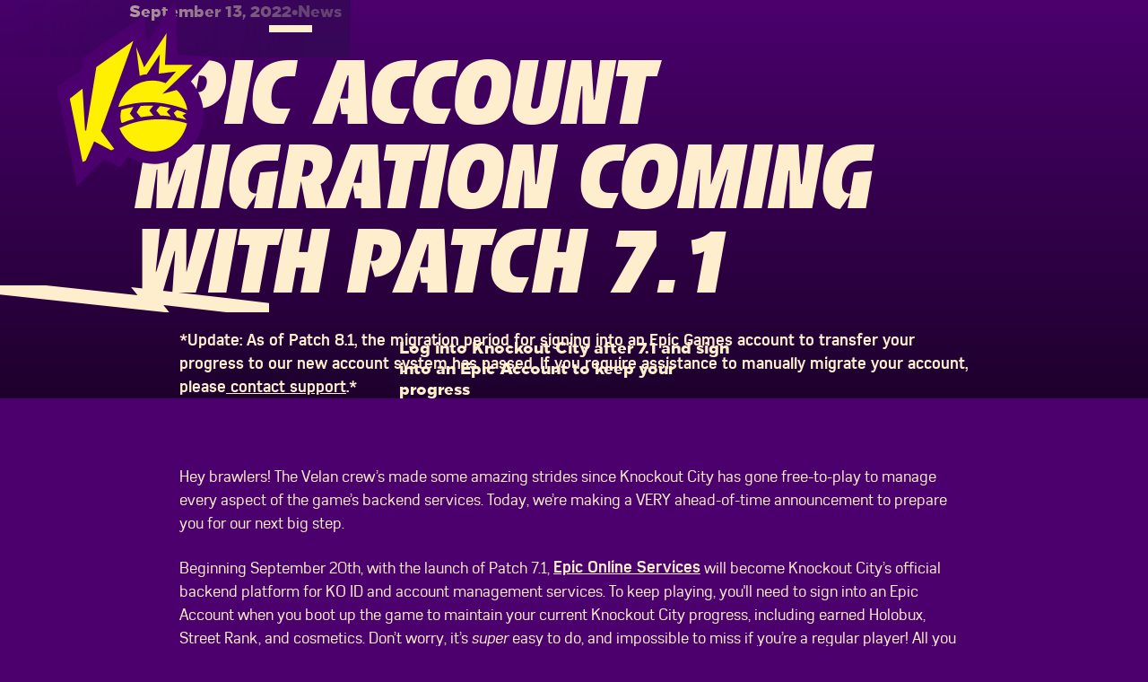

--- FILE ---
content_type: text/html
request_url: https://www.knockoutcity.com/updates/epic-account-migration-progress-transfer
body_size: 21803
content:
<!DOCTYPE html><!-- Last Published: Thu Nov 06 2025 15:03:19 GMT+0000 (Coordinated Universal Time) --><html data-wf-domain="www.knockoutcity.com" data-wf-page="657c62d577e20fae56875ef9" data-wf-site="62460a32623b15ace89500f0" data-wf-collection="657c62d577e20fae56875e9f" data-wf-item-slug="epic-account-migration-progress-transfer"><head><meta charset="utf-8"/><title>Knockout City | Epic Account Migration Coming with Patch 7.1</title><meta content="Log into Knockout City after 7.1 and sign into an Epic Account to keep your progress" name="description"/><meta content="Knockout City | Epic Account Migration Coming with Patch 7.1" property="og:title"/><meta content="Log into Knockout City after 7.1 and sign into an Epic Account to keep your progress" property="og:description"/><meta content="https://cdn.prod.website-files.com/6272a605b772e91abd1a183a/630393b5e5701fc04b244d4a_s7_wide.avif" property="og:image"/><meta content="Knockout City | Epic Account Migration Coming with Patch 7.1" property="twitter:title"/><meta content="Log into Knockout City after 7.1 and sign into an Epic Account to keep your progress" property="twitter:description"/><meta content="https://cdn.prod.website-files.com/6272a605b772e91abd1a183a/630393b5e5701fc04b244d4a_s7_wide.avif" property="twitter:image"/><meta property="og:type" content="website"/><meta content="summary_large_image" name="twitter:card"/><meta content="width=device-width, initial-scale=1" name="viewport"/><link href="https://cdn.prod.website-files.com/62460a32623b15ace89500f0/css/knockoutcity.webflow.shared.1be9b5914.css" rel="stylesheet" type="text/css"/><link href="https://fonts.googleapis.com" rel="preconnect"/><link href="https://fonts.gstatic.com" rel="preconnect" crossorigin="anonymous"/><script src="https://ajax.googleapis.com/ajax/libs/webfont/1.6.26/webfont.js" type="text/javascript"></script><script type="text/javascript">WebFont.load({  google: {    families: ["Inconsolata:400,700"]  }});</script><script type="text/javascript">!function(o,c){var n=c.documentElement,t=" w-mod-";n.className+=t+"js",("ontouchstart"in o||o.DocumentTouch&&c instanceof DocumentTouch)&&(n.className+=t+"touch")}(window,document);</script><link href="https://cdn.prod.website-files.com/62460a32623b15ace89500f0/62961047291db6615d35e6d3_favicon.png" rel="shortcut icon" type="image/x-icon"/><link href="https://cdn.prod.website-files.com/62460a32623b15ace89500f0/62961049373fca7e396eaabf_webclip.png" rel="apple-touch-icon"/><link href="https://knockoutcity.com/updates/epic-account-migration-progress-transfer" rel="canonical"/><script src="https://www.google.com/recaptcha/api.js" type="text/javascript"></script><!-- 
Start of global snippet: Please do not remove
Place this snippet between the <head> and </head> tags on every page of your site.
-->
<!-- Google Tag Manager -->
<script>(function(w,d,s,l,i){w[l]=w[l]||[];w[l].push({'gtm.start':
new Date().getTime(),event:'gtm.js'});var f=d.getElementsByTagName(s)[0],
j=d.createElement(s),dl=l!='dataLayer'?'&l='+l:'';j.async=true;j.src=
'https://www.googletagmanager.com/gtm.js?id='+i+dl;f.parentNode.insertBefore(j,f);
})(window,document,'script','dataLayer','GTM-WWFLN3V');</script>
<!-- End Google Tag Manager -->
<!-- End of global snippet: Please do not remove -->

<!-- Cookie Consent -->
<script async src="https://cdn.jsdelivr.net/npm/@finsweet/cookie-consent@1/fs-cc.js" fs-cc-mode="informational"></script>
<meta name="facebook-domain-verification" content="b95qy1xmh6o7s8g5y4cfyb6c1maiop" /></head><body><div class="page_wrap"><div class="page_code_wrap u-theme-dark"><div class="page_code_base w-embed"><style>
:root {
    --site--max-width: min(var(--site--width), 100vw);
    --container--main: calc(var(--site--max-width) - var(--site--margin) * 2);
    --container--full: calc(100vw - var(--site--margin) * 2);
    --container--small: calc(var(--column-width--plus-gutter) * (var(--site--column-count) - 2) - var(--site--gutter));
    --site--gutter-total: calc(var(--site--gutter) * (var(--site--column-count) - 1));
    --column-width--1: calc((var(--container--main) - var(--site--gutter-total)) / var(--site--column-count));
    --column-width--plus-gutter: calc(var(--column-width--1) + var(--site--gutter));
    --column-width--2: calc(var(--column-width--plus-gutter) * 2 - var(--site--gutter));
    --column-width--3: calc(var(--column-width--plus-gutter) * 3 - var(--site--gutter));
    --column-width--4: calc(var(--column-width--plus-gutter) * 4 - var(--site--gutter));
    --column-width--5: calc(var(--column-width--plus-gutter) * 5 - var(--site--gutter));
    --column-width--6: calc(var(--column-width--plus-gutter) * 6 - var(--site--gutter));
    --column-width--7: calc(var(--column-width--plus-gutter) * 7 - var(--site--gutter));
    --column-width--8: calc(var(--column-width--plus-gutter) * 8 - var(--site--gutter));
    --column-width--9: calc(var(--column-width--plus-gutter) * 9 - var(--site--gutter));
    --column-width--10: calc(var(--column-width--plus-gutter) * 10 - var(--site--gutter));
    --column-width--11: calc(var(--column-width--plus-gutter) * 11 - var(--site--gutter));
    --column-width--12: calc(var(--column-width--plus-gutter) * 12 - var(--site--gutter));
    --column-margin--1: calc(var(--column-width--plus-gutter) * 1);
    --column-margin--2: calc(var(--column-width--plus-gutter) * 2);
    --column-margin--3: calc(var(--column-width--plus-gutter) * 3);
    --column-margin--4: calc(var(--column-width--plus-gutter) * 4);
    --column-margin--5: calc(var(--column-width--plus-gutter) * 5);
    --column-margin--6: calc(var(--column-width--plus-gutter) * 6);
    --column-margin--7: calc(var(--column-width--plus-gutter) * 7);
    --column-margin--8: calc(var(--column-width--plus-gutter) * 8);
    --column-margin--9: calc(var(--column-width--plus-gutter) * 9);
    --column-margin--10: calc(var(--column-width--plus-gutter) * 10);
    --column-margin--11: calc(var(--column-width--plus-gutter) * 11);
    --column-margin--12: calc(var(--column-width--plus-gutter) * 12);
    --breakout-start: [full-start] minmax(0, 1fr) [content-start];
    --breakout-end: [content-end] minmax(0, 1fr) [full-end];
    --grid-breakout-single: var(--breakout-start) minmax(0, var(--container--main)) var(--breakout-end);
    --grid-breakout: var(--breakout-start) repeat(var(--site--column-count), minmax(0, var(--column-width--1))) var(--breakout-end);
    --_typography---text-transform--none: none;
    --_typography---text-transform--uppercase: uppercase;
    --_typography---text-transform--captialize: capitalize;
    --_typography---text-transform--lowercase: lowercase;
    --align--start: start;
    --align--center: center;
    --align--end: end;
    --border-width--main: calc(var(--_spacing---space--1) * .5);
}
* {
	vertical-align: bottom;
}
::before, ::after {
	box-sizing: border-box;
}
html {
	background-color: var(--_theme---background);
}
button {
	background-color: unset;
	padding: unset;
	text-align: inherit;
}
button:not(:disabled) {
	cursor: pointer;
}
video {
	width: 100%;
	object-fit: cover;
}
/* remove padding of empty element */
.wf-empty {
	padding: 0;
}
svg {
	max-width: 100%;
}
section, header, footer {
	position: relative;
}
@media (prefers-color-scheme: light) {
	option { color: black; }
}
img::selection {
	background: transparent;
}
/* Typography */
body {
	text-transform: var(--_text-style---text-transform);
	font-smoothing: antialiased;
	-webkit-font-smoothing: antialiased;
}
/* Clear Defaults */
a:not([class]) {
	text-decoration: underline;
}
h1,h2,h3,h4,h5,h6,p,blockquote,label {
	font-family: inherit;
	font-size: inherit;
	font-weight: inherit;
	line-height: inherit;
	letter-spacing: inherit;
	text-transform: inherit;
	text-wrap: inherit;
	margin-top: 0;
	margin-bottom: 0;
}
/* Selection Color */
::selection {
	background-color: var(--_theme---selection--background);
	color: var(--_theme---selection--text);
}
/* Margin Trim */
:is(.u-margin-trim, .u-rich-text) > :not(:not(.w-condition-invisible) ~ :not(.w-condition-invisible)) {
	margin-top: 0;
}
:is(.u-margin-trim, .u-rich-text) > :not(:has(~ :not(.w-condition-invisible))) {
	margin-bottom: 0;
}
/* Line Height Trim */
:is([class*="u-text-style-"],h1,h2,h3,h4,h5,h6,p):not(.w-richtext,.u-text-trim-off)::before {
	content: "";
	display: table;
	margin-bottom: calc(-0.5lh + var(--_text-style---trim-top));
}
:is([class*="u-text-style-"],h1,h2,h3,h4,h5,h6,p):not(.w-richtext,.u-text-trim-off)::after {
	content: "";
	display: table;
	margin-bottom: calc(-0.5lh + var(--_text-style---trim-bottom));
}
/* Rich Text Links */
.w-richtext a {
	position: relative;
	z-index: 4;
}
/* Line Clamp */
.u-line-clamp-1, .u-line-clamp-2, .u-line-clamp-3, .u-line-clamp-4 {
	-webkit-line-clamp: 1;
	-webkit-box-orient: vertical;
}
.u-line-clamp-2 { -webkit-line-clamp: 2; }
.u-line-clamp-3 { -webkit-line-clamp: 3; }
.u-line-clamp-4 { -webkit-line-clamp: 4; }
/* Child Contain */
.u-child-contain > * {
	width: 100%;
	max-width: inherit !important;
  margin-inline: 0 !important;
	margin-top: 0 !important;
}
/* Hide */
.u-hide-if-empty:empty,
.u-hide-if-empty:not(:has(> :not(.w-condition-invisible))),
.u-hide-if-empty-cms:not(:has(.w-dyn-item)),
.u-embed-js,
.u-embed-css {
	display: none !important;
}
/* Focus State */
a, button, :where([tabindex]) {
	outline-offset: var(--focus--offset-outer);
}
a:focus-visible,
button:focus-visible,
[tabindex]:focus-visible {
	outline-color: var(--_theme---text);
	outline-width: var(--focus--width);
	outline-style: solid;
}
/* Global / Clickable Component */
.wf-design-mode .g_clickable_wrap {
	z-index: 0;
}
.g_clickable_wrap a[href="#"] {
	display: none;
}
.g_clickable_wrap a[href="#"] ~ button {
	display: block;
}
/* Responsive Above */
@container threshold-large (width >= 62em) {
	.u-order-unset-above { order: unset !important; }
	.u-all-unset-above { all: unset !important; }
	.u-grid-below { display: flex !important; }
}
@container threshold-medium (width >= 48em) {
	.u-order-unset-above { order: unset !important; }
	.u-all-unset-above { all: unset !important; }
	.u-grid-below { display: flex !important; }
}
@container threshold-small (width >= 30em) {
	.u-order-unset-above { order: unset !important; }
	.u-all-unset-above { all: unset !important; }
	.u-grid-below { display: flex !important; }
}
/* Responsive Below */
@container threshold-large (width < 62em) {
	.u-order-unset-below { order: unset !important; }
	.u-all-unset-below { all: unset !important; }
	.u-grid-above { display: flex !important; }
}
@container threshold-medium (width < 48em) {
	.u-order-unset-below { order: unset !important; }
	.u-all-unset-below { all: unset !important; }
	.u-grid-above { display: flex !important; }
}
@container threshold-small (width < 30em) {
	.u-order-unset-below { order: unset !important; }
	.u-all-unset-below { all: unset !important; }
	.u-grid-above { display: flex !important; }
}
</style></div><div class="page_code_custom w-embed"><style>
/* KO Button Shapes */
.btn_main_wrap .btn_main_background {
	background: var(--_button-style---background);
  }
.btn_main_wrap:hover .btn_main_background {
	background: var(--_button-style---background-hover);
  }
.header103_tab-pane, .w--current {
  display: inherit !important;
}
</style></div><style>:root {--site--margin: clamp(1rem, 0.42857142857142855rem + 2.857142857142857vw, 3rem);--_typography---font-size--display: clamp(4rem, 3.142857142857143rem + 4.285714285714286vw, 7rem);--_typography---font-size--h1: clamp(3rem, 2.4285714285714284rem + 2.857142857142857vw, 5rem);--_typography---font-size--h2: clamp(2.5rem, 2.0714285714285716rem + 2.142857142857143vw, 4rem);--_typography---font-size--h3: clamp(2.25rem, 2.0357142857142856rem + 1.0714285714285714vw, 3rem);--_typography---font-size--h4: clamp(1.75rem, 1.6785714285714286rem + 0.35714285714285715vw, 2rem);--_typography---font-size--h5: clamp(1.375rem, 1.3392857142857142rem + 0.17857142857142858vw, 1.5rem);--_typography---font-size--h6: clamp(1rem, 0.9642857142857143rem + 0.17857142857142858vw, 1.125rem);--_typography---font-size--text-large: clamp(1.125rem, 1.0892857142857142rem + 0.17857142857142858vw, 1.25rem);--_typography---font-size--text-main: clamp(1rem, 0.9642857142857143rem + 0.17857142857142858vw, 1.125rem);--_typography---font-size--text-small: clamp(0.875rem, 0.8392857142857143rem + 0.17857142857142858vw, 1rem);--_spacing---space--1: clamp(0.375rem, 0.3392857142857143rem + 0.17857142857142858vw, 0.5rem);--_spacing---space--2: clamp(0.625rem, 0.5892857142857143rem + 0.17857142857142858vw, 0.75rem);--_spacing---space--3: clamp(0.875rem, 0.8392857142857143rem + 0.17857142857142858vw, 1rem);--_spacing---space--4: clamp(1.25rem, 1.1785714285714286rem + 0.35714285714285715vw, 1.5rem);--_spacing---space--5: clamp(1.75rem, 1.6785714285714286rem + 0.35714285714285715vw, 2rem);--_spacing---space--6: clamp(2rem, 1.8571428571428572rem + 0.7142857142857143vw, 2.5rem);--_spacing---space--7: clamp(2.25rem, 2.0357142857142856rem + 1.0714285714285714vw, 3rem);--_spacing---space--8: clamp(2.5rem, 2.0714285714285716rem + 2.142857142857143vw, 4rem);--_spacing---section-space--small: clamp(3rem, 2.4285714285714284rem + 2.857142857142857vw, 5rem);--_spacing---section-space--main: clamp(4rem, 3.142857142857143rem + 4.285714285714286vw, 7rem);--_spacing---section-space--large: clamp(5.5rem, 4.214285714285714rem + 6.428571428571428vw, 10rem);--_spacing---section-space--page-top: clamp(7rem, 5rem + 10vw, 14rem);}</style><div class="w-embed w-iframe"><!-- Google Tag Manager (noscript) -->
<noscript><iframe src="https://www.googletagmanager.com/ns.html?id=GTM-WWFLN3V"
height="0" width="0" style="display:none;visibility:hidden"></iframe></noscript>
<!-- End Google Tag Manager (noscript) --></div></div><div class="styleguide_guide_wrap"><div class="w-embed"><style>
html.wf-design-mode .styleguide_guide_wrap {
	display: block;
}
.styleguide_guide_layout {
	counter-reset: gridguides;
}
.styleguide_guide_layout > div::before {
  counter-increment: gridguides;
  content: counter(gridguides);
}
</style></div><div data-padding-bottom="none" data-padding-top="none" class="styleguide_guide_contain u-container"><div class="styleguide_guide_layout"><div class="styleguide_guide_column"></div><div class="styleguide_guide_column"></div><div class="styleguide_guide_column"></div><div class="styleguide_guide_column"></div><div class="styleguide_guide_column"></div><div class="styleguide_guide_column"></div><div class="styleguide_guide_column"></div><div class="styleguide_guide_column"></div><div class="styleguide_guide_column"></div><div class="styleguide_guide_column"></div><div class="styleguide_guide_column"></div><div class="styleguide_guide_column"></div><div class="styleguide_guide_column"></div><div class="styleguide_guide_column"></div><div class="styleguide_guide_column"></div><div class="styleguide_guide_column"></div><div class="styleguide_guide_column"></div><div class="styleguide_guide_column"></div><div class="styleguide_guide_column"></div><div class="styleguide_guide_column"></div><div class="styleguide_guide_column"></div><div class="styleguide_guide_column"></div><div class="styleguide_guide_column"></div><div class="styleguide_guide_column"></div></div></div></div><div class="nav_1_component"><div class="nav_1_css u-embed-css w-embed"><style>
:root {
	--nav_1--height: 4rem;
	--nav_1--banner-height: 2.4rem;
	--nav_1--height-total: var(--nav_1--height);
	--nav_1--icon-thickness: var(--border-width--main);
	--nav_1--hamburger-thickness: var(--nav_1--icon-thickness);
	--nav_1--hamburger-gap: var(--_spacing---space--2);
	--nav_1--hamburger-rotate: 45;
	--nav_1--menu-open-duration: 400ms;
	--nav_1--menu-close-duration: 400ms;
	--nav_1--dropdown-duration: 400ms;
	--nav_1--dropdown-open-duration: 400ms;
	--nav_1--dropdown-delay: 0ms;
}
/* on smaller screens */
@media (width < 60em) {
	/* disable scroll when mobile menu is open */
	body:has(.nav_1_component .w-nav-button.w--open) { overflow: hidden; }
}
/* on larger screens */
@container (min-width: 60em) {
	/* show desktop nav & dropdown backdrop */
	.nav_1_wrap.is-desktop, .nav_1_dropdown_backdrop { display: block; }
	/* hide mobile nav & mobile menu backdrop */
	.nav_1_wrap.is-mobile, .nav_1_menu_backdrop { display: none; }
}
/* dropdown list: initial state */
html:not(.wf-design-mode) .nav_1_dropdown_component > .w-dropdown-list {
	/* removes display none to enable css transitions */
	display: grid !important;
	grid-template-columns: minmax(0, 1fr);
	/* sets list to 0 height by default */
	grid-template-rows: 0fr;
	transition: grid-template-rows var(--nav_1--dropdown-duration);
	/* makes list content not focusable when closed */
	visibility: hidden;
	opacity: 0;
}
/* makes list content focusable when opened */
html:not(.wf-design-mode) .nav_1_dropdown_component > .w-dropdown-list.w--open {
	visibility: visible;
	opacity: 1;
}
/* sets list child to overflow hidden to enable css height transition */
.nav_1_dropdown_component > .w-dropdown-list > * {
	overflow: hidden;
}
/* set open state of dropdown list */
.nav_1_dropdown_component:has(> .w-dropdown-toggle[aria-expanded="true"]) > .w-dropdown-list {
	--nav_1--dropdown-duration: var(--nav_1--dropdown-open-duration);
	grid-template-rows: 1fr;
}
/* on desktop, delay dropdown opening if another dropdown is open */
.nav_1_wrap.is-desktop:has(.nav_1_dropdown_component > .w-dropdown-toggle.w--open[aria-expanded="false"]) .nav_1_dropdown_component:has(> .w--open[aria-expanded="true"]) > .w-dropdown-list {
	transition-delay: var(--nav_1--dropdown-duration);
}
/* reveal dropdown backdrop when dropdown open */
.nav_1_dropdown_backdrop {
	transition: opacity var(--nav_1--dropdown-duration);
}
body:has(.nav_1_dropdown_component > [aria-expanded="true"]) .nav_1_dropdown_backdrop {
	opacity: 1;
}
/* rotate arrow inside open dropdown */
.w-dropdown-toggle[aria-expanded="true"] .nav_1_links_svg {
	transform: rotate(-180deg);
}
/* fade out other dropdown links when link is hovered */
@media (hover: hover) and (pointer: fine) {
	body:has(.nav_1_dropdown_item:hover) .nav_1_dropdown_item:not(:hover) > * > * {
		opacity: 0.5;
	}
}
/* animate first hamburger line when opened */
.nav_1_component .w-nav-button.w--open > * > :first-child {
	transform: translateY(calc(var(--nav_1--hamburger-thickness) * 0.5 + var(--nav_1--hamburger-gap) * 0.5)) rotate(calc(var(--nav_1--hamburger-rotate) * -1deg));
}
/* animate second hamburger line when opened */
.nav_1_component .w-nav-button.w--open > * > :last-child {
	transform: translateY(calc(var(--nav_1--hamburger-thickness) * -0.5 + var(--nav_1--hamburger-gap) * -0.5)) rotate(calc(var(--nav_1--hamburger-rotate) * 1deg));
}
/* reveal mobile menu backdrop on menu open */
.nav_1_menu_backdrop {
	transition: opacity var(--nav_1--menu-close-duration);
}
.nav_1_component:has(.w-nav-button.w--open) .nav_1_menu_backdrop {
	opacity: 1;
}
/* menu animations */
@keyframes menuOpen {
 from { clip-path: polygon(0 0, 100% 0, 100% 0, 0 0); }
 to { clip-path: polygon(0 0, 100% 0, 100% 100%, 0 100%); }
}
@keyframes menuClose {
 from { clip-path: polygon(0 0, 100% 0, 100% 100%, 0 100%); }
 to { clip-path: polygon(0 0, 100% 0, 100% 0, 0 0); }
}
/* menu open */
.nav_1_component:has(.w-nav-button.w--open) .w-nav-menu {
	animation: menuOpen var(--nav_1--menu-open-duration) ease-in-out forwards;
}
/* menu close */
.nav_1_component:has(.w-nav-button:not(.w--open)) .w-nav-menu {
	animation: menuClose var(--nav_1--menu-close-duration) ease-in-out forwards;
}
/* position overflow to top of screen */
.nav_1_component .w-nav-overlay {
 top: 0;
 min-height: 100vh;
}
/* search focus underline */
.nav_1_search_wrap:has(input:focus-visible) {
	border-color: var(--_theme---text);
}
/* open dropdown on mobile */
.nav_1_wrap.is-mobile [data-open-on-mobile] > .w-dropdown-toggle {
	display: none;
}
.nav_1_wrap.is-mobile [data-open-on-mobile] > .w-dropdown-list {
	visibility: visible;
	opacity: 1;
	display: block;
	grid-template-rows: 1fr;
}
/* Rotate Nav Banner Arrow When External Link */
a[target="_blank"] .nav_1_banner_svg {
	transform: rotate(-45deg);
}
/* nav banner */
html:has(.nav_1_banner_wrap:not(.w-condition-invisible)):not(.hide-nav-banner) {
	--nav_1--height-total: calc(var(--nav_1--banner-height) + var(--nav_1--height));
}
.hide-nav-banner .nav_1_banner_wrap {
	display: none;
}
</style></div><a href="/#main" class="nav_1_skip_wrap w-inline-block"><div class="nav_1_skip_text u-text-style-small">Skip to main content</div></a><div role="banner" class="nav_1_wrap is-desktop"><div class="nav_1_contain u-container-full"><div class="nav_1_first_wrap"><a aria-label="Home Page" href="/" class="nav_1_logo_wrap w-inline-block"><svg xmlns="http://www.w3.org/2000/svg" width="100%" viewBox="0 0 1272 793" fill="none"><g clip-path="url(#clip0_2439_1021)"><path fill-rule="evenodd" clip-rule="evenodd" d="M107.06 678.25L0 434.36L485.56 109.17L398.68 295.69L527.19 211.19L535.51 161.6L743.77 51.34L737.16 148.97L843.68 0L837.95 163.46L1271.32 47.24L1190.33 138.31L1191.06 295.35L1098.35 314.42L1120.84 590.45L924.98 573.18L1053.34 779.61L863.74 705.23L892.64 792.6L519.73 696.6L523.59 762.57L272.46 679.48L274.42 632.58L207.75 675.97L161.38 628.53L107.06 678.25Z" fill="var(--swatch--ko-purple)"></path><path d="M535.03 562.44L528.26 535.77L443.42 539.51L447.33 579.85L486.19 571.97L499.98 668.69L539.11 678.25L516.59 566.77L535.03 562.44Z" fill="var(--swatch--ko-yellow)"></path><path d="M478.71 508.68L470.19 453.24L447.6 458.93L448.9 472.47L433.32 474.98L424.81 406.29L441.84 398.16L448.26 435.53L466.94 430.5L454.37 310.89L395.05 350.89L406.31 519.29L478.71 508.68Z" fill="var(--swatch--ko-yellow)"></path><path d="M598.61 502.7L625.76 569.97L591.58 573.07L578.05 497.72L543.05 483.81L561.14 600.26L635.4 592.77L669.13 672.57L599.91 661.88L593.28 622.36L557.24 626.45L567.28 685.2L772.45 733.38L640.51 516.96L598.61 502.7Z" fill="var(--swatch--ko-yellow)"></path><path d="M365.87 300.84L299.34 379.62L303.58 529.62L381.35 522.16L365.88 300.84H365.87ZM324.03 422.17L344.16 404.18L347.78 463.98L327.68 467.82L324.03 422.17Z" fill="var(--swatch--ko-yellow)"></path><path d="M1145.01 264.5L1145.29 163.23L922.33 276.63L925.73 311.17L1000.43 298.11L1000.3 496.3L1070.69 509.99L1058.08 290.73L1145.01 264.5Z" fill="var(--swatch--ko-yellow)"></path><path d="M884.31 298.67L837.29 320.35L861.41 469.29L971.27 490.66L968.95 342.56L913.22 341.66L917.87 432.05L896.63 432.59L884.31 298.67Z" fill="var(--swatch--ko-yellow)"></path><path d="M384.43 608.67L384.16 629.73L344.76 620.82L343.86 575.53L381.88 572.79L383.52 585.29L410.25 583L405.76 548.62L306.83 553.12L311.11 662.5L418.65 692.32L410.46 610.59L384.43 608.67Z" fill="#FFF000"></path><path d="M431.12 605.09L445.44 699.75L481.83 709.85L468.01 597.7L431.12 605.09Z" fill="#FFF000"></path><path d="M748.85 363.2L736.76 374.63L747.3 389.99C758.4 391.15 765.15 393.02 776.81 395.54C772.64 389.86 770.55 386.94 766.37 380.97C771.42 377.06 773.93 375.29 778.89 372.09C767.05 368.19 760.33 365.59 748.85 363.19V363.2Z" fill="#FFF000"></path><path d="M637.77 362.78C632.51 371.11 630.83 394.93 634.81 401.04C646.66 397.56 659.5 394.33 671.68 392.2L660.36 376.14L672.61 358.16C661.08 359.03 648.83 360.73 637.76 362.79L637.77 362.78Z" fill="#FFF000"></path><path d="M693.51 357.44C688.24 363.84 685.59 367.21 680.29 374.33C684.41 380.58 686.48 383.63 690.66 389.59C702.83 388.38 715.19 388.48 727.35 388.77L717.07 372.86L729.99 359.86C717.91 358.36 705.59 357.52 693.51 357.43V357.44Z" fill="#FFF000"></path><path d="M796.32 379.25L786.1 386.09L793.89 400.67C805.47 403.93 808.84 404.82 820.41 409.78C816.42 404.28 814.42 401.46 810.4 395.66C815.11 393.65 817.44 392.83 822.03 391.53C810.75 385.3 807.38 383.67 796.33 379.24L796.32 379.25Z" fill="#FFF000"></path><path d="M402.69 203.55L159.17 370.99L115.81 499.74L112.79 499.54L109.64 405.05L38.4399 454L113.92 623.8L123.41 616.85L116.47 544.5L124.03 535.77L188.32 620.66L203.53 610.53L150.03 515.27L402.69 203.55Z" fill="#FFF000"></path><path d="M968.2 716.65L836.01 535.46L836.44 534.89L1054.6 552.76L758.3 470.28L758.75 469.02L787.13 468.98L828.9 468.92L802.97 453.55C810.98 443.85 817.25 432.58 821.24 420.17C764.38 394.45 685.78 392.19 626.56 415.1C638.21 451.72 671.69 484.77 712.33 489.76C728.84 491.79 744.89 489.7 759.49 484.35L868.87 514.95L868.74 516.02L778.16 514.8L836.89 604.81L836.15 605.47L691.93 530.98L807.18 701.78L750.88 583.28L751.35 582.81L968.22 716.63L968.2 716.65Z" fill="#FFF000"></path><path d="M756.4 327.06L755.93 326.16L1078.76 154.3L801.27 217.06L799.52 113.23L707.25 239.45L706.41 239.29L706.95 115.25L577.98 188.66L523.18 398.57L519.47 398.48L524.5 256.56L478.38 286.82L502.1 513.56L546.61 437.85L621.94 486.47L572.6 405.53L682.13 173.71L682.9 173.96L689.42 274.09C698.32 271.15 707.66 269.48 717.22 269.2L770.76 180.28L771.56 180.36L774.23 249.15C774.31 249.25 862.76 235.88 876.37 233.82L876.83 234.35L771.66 299.15C761.16 293.65 749.51 289.9 737.04 288.37C681.9 281.6 646.49 316.21 629.33 354.06C704.42 340.41 764.51 350.04 825.89 382.23C824.31 358.46 814.41 336.54 798.79 319.79L756.4 327.04V327.06Z" fill="#FFF000"></path><path d="M244.41 604.62L229.79 536L232.57 534.65L265.99 590.85L281.37 581.03L274.96 408.49L247.93 440.48L251.33 504.47L249.93 505.27L227.31 464.89L184.35 515.76L232.29 612.36L244.41 604.62Z" fill="#FFF000"></path></g></svg></a><div class="home_hero_breaker_top"><div class="home_hero_breaker_shape-top"></div></div></div><nav role="navigation" class="nav_1_desktop_layout"><div class="nav_1_links_component is-desktop"><ul role="list" class="nav_1_links_wrap w-list-unstyled is-desktop"><li class="nav_1_links_item"><a href="/updates" class="nav_1_links_link w-inline-block is-desktop"><div class="nav_1_links_text u-text-style-h6">Blog</div></a></li><li class="nav_1_links_item"><a href="/private-server-edition" class="nav_1_links_link w-inline-block is-desktop"><div class="nav_1_links_text u-text-style-h6">Private Server</div></a></li></ul><ul role="list" class="nav_1_actions_wrap w-list-unstyled is-desktop"><li class="nav_1_buttons_item"><div data-wf--btn-variable--theme="base" class="btn_var_wrap"><div class="btn_var_content"><div data-wf--x-btn-var-layout--framing="simple" class="btn_var_layout"><div class="btn_var_background w-variant-aa2bb0c5-9e97-1504-7b25-a02580b9b7eb"></div><div class="u-zindex-2"><p data-wf--global-var-text--text-style="large" class="g_text w-variant-1b17bceb-ba9a-f9d5-25ae-e4e77585a330 u-mb-0">Download</p></div></div></div><div class="g_clickable_wrap"><a target="_blank" href="https://store.steampowered.com/app/2915930/Knockout_City__Private_Server_Edition/" class="g_clickable_link w-inline-block"><span class="g_clickable_text u-sr-only">Download</span></a><button type="button" class="g_clickable_btn"><span class="g_clickable_text u-sr-only">Download</span></button></div></div></li></ul></div></nav><div class="nav_1_background"></div></div></div><div data-animation="default" data-collapse="all" data-duration="400" data-easing="ease" data-easing2="ease" role="banner" class="nav_1_wrap is-mobile w-nav"><div class="nav_1_mobile_contain u-container"><div class="nav_1_first_wrap"><a aria-label="Home Page" href="/" class="nav_1_logo_wrap w-inline-block"><svg xmlns="http://www.w3.org/2000/svg" width="100%" viewBox="0 0 886 1061" fill="none"><g clip-path="url(#clip0_2439_1040)"><path d="M885.32 320.9L688.4 309.56L673.71 0L515.14 238.8L495.07 86.08L155.39 325.47L145.3 395.36L0 491.81L115.98 1060.23L270.67 906.84L360.95 951.55L406.99 890C457.34 921 517.82 936.46 581.21 930.37C735.86 915.51 849.19 778.09 834.33 623.44C828.34 561.13 802.45 505.54 763.57 462.33L885.32 320.9Z" fill="var(--swatch--ko-purple)"></path><path d="M588.19 603.3L566.53 628.13L590.21 656.42C612.3 656.61 625.96 659.02 649.44 661.78C640.14 651.37 635.47 646.02 626.1 635.03C635.32 626.37 639.92 622.4 649.09 615.16C625.02 609.71 611.28 605.86 588.18 603.3H588.19Z" fill="var(--swatch--ko-yellow)"></path><path d="M369.14 623.5C360.34 640.91 361.55 688.19 370.56 699.47C393.27 690.37 417.95 681.57 441.57 675.05L416.22 645.54L436.96 607.77C414.41 611.67 390.57 617.34 369.15 623.49L369.14 623.5Z" fill="var(--swatch--ko-yellow)"></path><path d="M478.01 602.42C468.83 616.03 464.26 623.18 455.15 638.22C464.45 649.76 469.12 655.38 478.48 666.34C502.23 661.65 526.62 659.51 550.65 657.78L527.37 628.37L550.38 600.3C526.28 599.62 501.84 600.31 478.02 602.43L478.01 602.42Z" fill="var(--swatch--ko-yellow)"></path><path d="M684.79 625.95L665.93 641.37L684.05 668.64C707.5 672.87 714.3 673.99 738.05 681.58C729.15 671.5 724.66 666.31 715.64 655.64C724.55 650.79 728.98 648.72 737.78 645.3C714.37 635.16 707.42 632.58 684.78 625.95H684.79Z" fill="var(--swatch--ko-yellow)"></path><path d="M699.54 788.78C699.54 788.78 699.55 788.77 699.56 788.76C700.63 787.41 701.69 786.04 702.73 784.64C702.83 784.51 702.92 784.38 703.02 784.25C703.91 783.06 704.79 781.85 705.66 780.64C705.89 780.32 706.11 780 706.34 779.68C707.11 778.59 707.87 777.49 708.62 776.37C708.83 776.06 709.05 775.75 709.26 775.43C712.15 771.11 714.92 766.63 717.56 761.97C717.56 761.96 717.58 761.94 717.58 761.93C718.28 760.69 718.97 759.45 719.66 758.19C719.68 758.15 719.7 758.12 719.72 758.08C720.39 756.84 721.05 755.59 721.71 754.33C721.74 754.27 721.78 754.2 721.81 754.14C722.45 752.91 723.08 751.66 723.7 750.41C723.75 750.31 723.8 750.2 723.85 750.1C724.45 748.88 725.04 747.65 725.63 746.41C725.7 746.26 725.77 746.1 725.84 745.95C726.4 744.75 726.96 743.55 727.5 742.33C727.59 742.12 727.68 741.92 727.77 741.71C728.29 740.54 728.81 739.36 729.31 738.18C729.43 737.91 729.54 737.63 729.65 737.36C730.13 736.23 730.6 735.09 731.07 733.94C731.21 733.6 731.34 733.26 731.48 732.92C731.92 731.83 732.35 730.73 732.77 729.62C732.93 729.2 733.08 728.78 733.24 728.36C733.63 727.32 734.02 726.27 734.41 725.22C734.59 724.71 734.77 724.2 734.95 723.69C735.3 722.71 735.65 721.73 735.99 720.74C736.2 720.13 736.4 719.51 736.61 718.89C736.91 717.99 737.22 717.08 737.51 716.17C737.75 715.42 737.98 714.66 738.22 713.9C738.47 713.1 738.72 712.31 738.96 711.51C739.25 710.56 739.52 709.6 739.8 708.63C739.98 708 740.17 707.38 740.35 706.76C740.8 705.16 741.24 703.55 741.67 701.92C624.72 662 469.35 672.41 356.95 728.79C406.98 849.82 541.88 891.46 640.24 838.72C640.42 838.62 640.6 838.52 640.78 838.43C641.91 837.82 643.04 837.19 644.16 836.56C644.35 836.45 644.54 836.35 644.73 836.24C645.94 835.55 647.14 834.85 648.33 834.13C648.39 834.09 648.46 834.05 648.52 834.02C652.43 831.66 656.26 829.14 660.03 826.47C660.13 826.4 660.24 826.32 660.34 826.25C661.48 825.43 662.62 824.61 663.75 823.76C663.87 823.67 663.99 823.58 664.1 823.5C665.3 822.6 666.5 821.68 667.68 820.74C673.98 815.77 680.04 810.33 685.82 804.42C688.13 802.06 690.39 799.63 692.6 797.12C692.79 796.9 692.98 796.68 693.17 796.47C694.08 795.43 694.98 794.38 695.87 793.32C696.07 793.09 696.26 792.86 696.46 792.62C697.5 791.37 698.53 790.11 699.54 788.83V788.78Z" fill="var(--swatch--ko-yellow)"></path><path d="M603.98 532.87L603.39 531.84L773.81 368.96L615.97 368.16L625.02 189.27L497.85 383.02L452.23 266.03L472.48 431.15C485.15 426.48 498.52 423.61 512.28 422.74L585.9 309.37L587.12 309.71L580.63 418.98C580.74 419.11 664.02 408.88 677.36 407.24L677.74 408.66C668.94 418.84 622.08 473.01 621.13 472.66C507.77 427.26 386.95 488.73 350.87 607.94C496.3 566.82 616.57 574.42 743.66 626.24C736.82 583.1 714.13 541.8 682.55 511.65L603.99 532.86L603.98 532.87Z" fill="var(--swatch--ko-yellow)"></path><path d="M165.36 913.5L213.43 803.76L310.47 853.94L327.84 846.81L251.8 745.37L436.39 232.69L225.89 380.89L167.83 741.66L161.6 742.1L147.18 503.35L74.72 561.52L147.55 920.81L165.36 913.5Z" fill="var(--swatch--ko-yellow)"></path></g></svg></a><div class="home_hero_breaker_top is-mobile"><div class="home_hero_breaker_shape-top"></div></div></div><nav role="navigation" class="nav_1_menu_wrap w-nav-menu"><div data-lenis-prevent="" class="nav_1_menu_scroll"><div class="nav_1_menu_contain u-container"><div class="nav_1_links_component"><ul role="list" class="nav_1_links_wrap w-list-unstyled"><li class="nav_1_links_item"><a href="/updates" class="nav_1_links_link w-inline-block"><div class="nav_1_links_text u-text-style-h6">Blog</div></a></li><li class="nav_1_links_item"><a href="/private-server-edition" class="nav_1_links_link w-inline-block"><div class="nav_1_links_text u-text-style-h6">Private Server</div></a></li></ul><ul role="list" class="nav_1_actions_wrap w-list-unstyled"><li class="nav_1_buttons_item"><div data-wf--btn-variable--theme="base" class="btn_var_wrap"><div class="btn_var_content"><div data-wf--x-btn-var-layout--framing="simple" class="btn_var_layout"><div class="btn_var_background w-variant-aa2bb0c5-9e97-1504-7b25-a02580b9b7eb"></div><div class="u-zindex-2"><p data-wf--global-var-text--text-style="large" class="g_text w-variant-1b17bceb-ba9a-f9d5-25ae-e4e77585a330 u-mb-0">Download</p></div></div></div><div class="g_clickable_wrap"><a target="_blank" href="https://store.steampowered.com/app/2915930/Knockout_City__Private_Server_Edition/" class="g_clickable_link w-inline-block"><span class="g_clickable_text u-sr-only">Download</span></a><button type="button" class="g_clickable_btn"><span class="g_clickable_text u-sr-only">Download</span></button></div></div></li></ul></div></div></div></nav><div class="nav_1_btn_wrap w-nav-button"><div class="nav_1_btn_layout"><div class="nav_1_btn_line"></div><div class="nav_1_btn_line"></div></div></div><div class="nav_1_background"></div></div></div><div class="nav_1_dropdown_backdrop"></div><div class="nav_1_menu_backdrop"></div><div class="nav_1_js u-embed-js w-embed w-script"><script src="https://code.jquery.com/jquery-3.7.1.min.js"></script>
<script>
  $(document).ready(function () {
    function toggleTopClass() {
      if ($(window).scrollTop() === 0) {
        $('.nav_1_first_wrap').addClass('at-top');
      } else {
        $('.nav_1_first_wrap').removeClass('at-top');
      }
    }

    // Run on page load
    toggleTopClass();

    // Run on scroll
    $(window).on('scroll', toggleTopClass);
  });
</script></div></div><main id="main" class="page_main"><section class="blog_post_wrap"><section class="blog_post_header_wrap"><img src="https://cdn.prod.website-files.com/62460a32623b15ace89500f0/645c847c0e35a93ed19a7176_KO_Sunset-BG.avif" loading="lazy" sizes="100vw" srcset="https://cdn.prod.website-files.com/62460a32623b15ace89500f0/645c847c0e35a93ed19a7176_KO_Sunset-BG-p-500.avif 500w, https://cdn.prod.website-files.com/62460a32623b15ace89500f0/645c847c0e35a93ed19a7176_KO_Sunset-BG-p-800.avif 800w, https://cdn.prod.website-files.com/62460a32623b15ace89500f0/645c847c0e35a93ed19a7176_KO_Sunset-BG-p-1080.avif 1080w, https://cdn.prod.website-files.com/62460a32623b15ace89500f0/645c847c0e35a93ed19a7176_KO_Sunset-BG.avif 2572w" alt="" class="blog_post_visual g_visual_img u-cover-absolute w-condition-invisible"/><img src="https://cdn.prod.website-files.com/6272a605b772e91abd1a183a/630393b5e5701fc04b244d4a_s7_wide.avif" loading="lazy" alt="" sizes="100vw" srcset="https://cdn.prod.website-files.com/6272a605b772e91abd1a183a/630393b5e5701fc04b244d4a_s7_wide-p-500.avif 500w, https://cdn.prod.website-files.com/6272a605b772e91abd1a183a/630393b5e5701fc04b244d4a_s7_wide-p-800.avif 800w, https://cdn.prod.website-files.com/6272a605b772e91abd1a183a/630393b5e5701fc04b244d4a_s7_wide-p-1080.avif 1080w, https://cdn.prod.website-files.com/6272a605b772e91abd1a183a/630393b5e5701fc04b244d4a_s7_wide.avif 1920w" class="blog_post_visual g_visual_img u-cover-absolute"/><div class="blog_post_overlay g_visual_overlay u-cover-absolute"></div><div data-wf--global-section-space--section-space="page-top" class="g_section_space w-variant-79c6dd8d-f7a1-e933-00c1-4e99d91d69c9"></div><div class="blog_post_contain u-container-small"><div data-wf--global-content--alignment="center" class="u-display-contents"><div class="g_content w-variant-839464f8-f5f5-cc43-555f-0dd87970989a u-margin-trim u-align-self-center u-width-full"><div class="u-display-contents"><div class="u-flex-horizontal-nowrap u-mb-5 u-gap-2 u-text-style-h6"><div class="g_text">September 13, 2022</div><div class="g_text">•</div><div class="g_text">News</div></div></div><p class="g_text u-text-style-display u-mb-text u-max-width-12ch u-child-contain u-text-wrap-balance">Epic Account Migration Coming with Patch 7.1</p><p class="g_text u-text-style-h6 u-mb-text u-max-width-30ch u-weight-bold u-margin-inline-auto">Log into Knockout City after 7.1 and sign into an Epic Account to keep your progress</p></div></div></div><div data-wf--global-section-space--section-space="page-top" class="g_section_space w-variant-79c6dd8d-f7a1-e933-00c1-4e99d91d69c9"></div></section><div class="blog_post_divider u-position-relative"><div class="g_ko_background_clip-top u-cover-absolute"><div class="g_background u-cover-absolute"></div></div><div class="breaker_wrap is-top"><svg xmlns="http://www.w3.org/2000/svg" width="100%" viewBox="0 0 1600 160" fill="none"><g clip-path="url(#clip0_2488_2557)"><path d="M-9.5 12L913 110.5L875.5 63.5L1604.5 147.5" stroke="currentColor" stroke-width="var(--_spacing---space--3)" vector-effect="non-scaling-stroke"></path></g><defs><clippath id="clip0_2488_2557"><rect width="1600" height="160" fill="currentColor"></rect></clippath></defs></svg></div><div data-wf--global-section-space--section-space="large" class="g_section_space w-variant-439f39e0-cd82-04c7-0ef7-b05e935291af"></div></div><div data-wf--global-section-space--section-space="main" class="g_section_space w-variant-144b4719-16f6-15b5-d4c0-830013eeb5b4"></div><div class="blog_post_contain u-container"><div class="blog_post_layout u-flex-vertical-nowrap u-align-items-stretch"><div class="blog_post_content u-align-self-center u-max-width-80ch u-mb-8"><div class="blog_post_text u-rich-text u-mb-7 w-richtext"><p><br/><strong>*Update: As of Patch 8.1, the migration period for signing into an Epic Games account to transfer your progress to our new account system has passed. If you require assistance to manually migrate your account, please</strong><a href="https://knockoutcity.zendesk.com/hc/en-us"><strong> contact support</strong></a><strong>.*</strong></p><p>‍</p><p>Hey brawlers! The Velan crew’s made some amazing strides since Knockout City has gone free-to-play to manage every aspect of the game’s backend services. Today, we’re making a VERY ahead-of-time announcement to prepare you for our next big step. </p><p>Beginning September 20th, with the launch of Patch 7.1, <a href="https://dev.epicgames.com/en-US/services"><strong>Epic Online Services</strong></a> will become Knockout City’s official backend platform for KO ID and account management services. To keep playing, you&#x27;ll need to sign into an Epic Account when you boot up the game to maintain your current Knockout City progress, including earned Holobux, Street Rank, and cosmetics. Don’t worry, it’s <em>super</em> easy to do, and impossible to miss if you’re a regular player! All you gotta do is log into the game before January 10th, and you’ll be prompted to transfer your account from EA to Epic. Read below to get the lowdown on what to do when Patch 7.1 launches:</p><ul role="list"><li>Starting <strong>September 20th 2022</strong>, the next time you log into Knockout City, you&#x27;ll be prompted to either log into an Epic Account or create a new one.</li><li>Once you sign into your Epic Account, all your progress from your EA account will be <strong>automatically transferred</strong> to your Epic Account!</li><li>Players will have until <strong>January 10th 2023</strong> to log into Knockout City and transfer their account. After January 10th, you will no longer be able to log in with an EA account, and your account progress will be permanently lost. <strong><em>Don’t</em> <em>be this person!</em></strong></li></ul><p>More details to come soon, but in short: <strong>Simply log into Knockout City after the 7.1 Patch goes live, on the same account you use to play today.</strong> Then bam, you’re done, and your progress is safe! Make sure to remind any brawlers you know to play at least once during the migration period after the patch to make the transfer. Of course, we’re happy to help with questions you may have at the official Knockout City <a href="https://discord.gg/knockoutcity">Discord</a>, <a href="https://www.reddit.com/r/KnockoutCity/">Reddit</a>, and during our <a href="https://www.twitch.tv/knockoutcity">Twitch</a> streams. </p><h2>Mini-FAQ:</h2><ul role="list"><li>Q: Will I need to sign into Epic every time I play?</li><li>A: Yes, but it will be the same experience as you have today under EA’s account services after you log in the first time: Launch the game, reach the title screen, and hit confirm to get into the Hideout. No extra login steps will be required after the transfer’s been made, same as today.</li></ul><p>‍</p><ul role="list"><li>Q: What will change as a part of this migration?<br/>A: Your KO ID will change from your EA username to your Epic username, and you&#x27;ll log in with your Epic credentials if you play on a new platform in the future. That&#x27;s it! Velan has always (and will continue to) managed the details of your account including Holobux, unlocked customizations, Energy Drinks, Style Chips, Street Rank level, League Play rank, Brawl Pass progress, friends list, and more. The only thing you&#x27;ll be leaving behind is the link to an EA account, which you&#x27;ll be swapping for an Epic link!</li></ul><p>‍</p><ul role="list"><li>Q: Do I now need to launch the game from the Epic Games Store if I play on PC?</li><li>A: For Season 7, You’ll be able to continue using whichever platform you’ve downloaded Knockout City on to keep playing – Epic will manage your account on the backend regardless of whether you launch the game on Steam, Origin, or the Epic Games Store.</li></ul><p>‍</p><ul role="list"><li>Q: Is there any way to recover a lost account after January 10th?</li><li>A: Unfortunately not. As of Patch 8.1, the migration period for signing into an Epic Games account to transfer your progress to our new account system has passed, but if you require assistance to manually migrate your account, please<a href="https://knockoutcity.zendesk.com/hc/en-us"> contact support</a>.</li></ul><p>‍</p><ul role="list"><li>Q: Does this mean Epic is publishing Knockout City?</li><li>A: No, Knockout City is self-published by Velan Studios, and our use of Epic Account Services has no bearing on publishing or the Velan Studios team members working on the future of the game.</li></ul><p>‍</p><ul role="list"><li>Q: I have more questions about Epic Account Services!</li><li>A: That&#x27;s not a question, but here&#x27;s a link to the <a href="https://dev.epicgames.com/en-US/faq">Epic Online Services FAQ</a>.</li></ul><p>We&#x27;ll give you more details on the transfer when the date gets closer, including screenshots to show how easy it will be. Stay tuned! </p><p>OK, PSA done! Now, back to brawling!</p></div><div class="blog_post_author_wrap u-flex-horizontal-nowrap u-align-items-stretch u-justify-content-between"><div class="blog_post_author_image u-position-relative u-ratio-1-1 u-flex-grow"><div class="g_visual_wrap u-position-relative u-cover-absolute" STYLE="object-position: 50% 50%;"><div class="g_visual_background u-cover-absolute"></div><img alt="" src="https://cdn.prod.website-files.com/6272a605b772e91abd1a183a/63bc9e02251be116c675ebac_04_Legendary_DexTheThird_Fullsize.avif" loading="lazy" sizes="100vw" srcset="https://cdn.prod.website-files.com/6272a605b772e91abd1a183a/63bc9e02251be116c675ebac_04_Legendary_DexTheThird_Fullsize-p-500.avif 500w, https://cdn.prod.website-files.com/6272a605b772e91abd1a183a/63bc9e02251be116c675ebac_04_Legendary_DexTheThird_Fullsize-p-800.avif 800w, https://cdn.prod.website-files.com/6272a605b772e91abd1a183a/63bc9e02251be116c675ebac_04_Legendary_DexTheThird_Fullsize-p-1080.avif 1080w, https://cdn.prod.website-files.com/6272a605b772e91abd1a183a/63bc9e02251be116c675ebac_04_Legendary_DexTheThird_Fullsize.avif 1600w" class="g_visual_img u-cover-absolute"/></div></div><div class="blog_post_author_info u-flex-grow u-flex-vertical-nowrap u-position-relative"><div class="g_visual_wrap u-position-relative u-cover-absolute" STYLE="object-position: 50% 50%;"><div class="g_visual_background u-cover-absolute"></div><img alt="" src="https://cdn.prod.website-files.com/62460a32623b15ace89500f0/637497088df3bb444647ee1a_Ad_Landscape.avif" loading="lazy" sizes="(max-width: 840px) 100vw, 840px" srcset="https://cdn.prod.website-files.com/62460a32623b15ace89500f0/637497088df3bb444647ee1a_Ad_Landscape-p-500.avif 500w, https://cdn.prod.website-files.com/62460a32623b15ace89500f0/637497088df3bb444647ee1a_Ad_Landscape-p-800.avif 800w, https://cdn.prod.website-files.com/62460a32623b15ace89500f0/637497088df3bb444647ee1a_Ad_Landscape.avif 840w" class="g_visual_img u-cover-absolute"/><div STYLE="opacity: 40%;" class="g_visual_overlay u-cover-absolute"></div></div><div data-wf--global-content--alignment="inherit" class="u-display-contents"><div class="g_content u-margin-trim u-position-relative"><p class="g_text u-text-style-h5 u-max-width-20ch u-child-contain u-mb-2">Paul Jones</p><p class="g_text u-text-style-main u-max-width-20ch u-mb-2">AKA DexTheThird</p><p class="g_text u-text-style-small u-max-width-20ch u-child-contain"></p></div></div></div></div></div></div></div><div data-wf--global-section-space--section-space="main" class="g_section_space w-variant-144b4719-16f6-15b5-d4c0-830013eeb5b4"></div></section></main><footer class="footer_main_wrap"><div class="footer_main_background u-cover-absolute u-background-transparent"><div data-wf--global-ko-background--background-color="background-2" class="g_ko_background_wrap u-cover-absolute"><div class="g_ko_background_sizing"><div class="g_ko_background_clip-top u-cover-absolute"><div class="g_ko_background_clip-bottom w-variant-05a21ace-3f9e-cde2-b71e-7f4dddc349d9 u-cover-absolute"><div class="g_visual_wrap u-position-relative u-cover-absolute" STYLE="object-position: 50% 50%;"><div class="g_visual_background u-cover-absolute"></div></div><div STYLE="opacity: 40%;" class="g_background w-variant-05a21ace-3f9e-cde2-b71e-7f4dddc349d9 u-cover-absolute"></div></div></div><div class="breaker_wrap is-top"><svg xmlns="http://www.w3.org/2000/svg" width="100%" viewBox="0 0 1600 160" fill="none"><g clip-path="url(#clip0_2488_2557)"><path d="M-9.5 12L913 110.5L875.5 63.5L1604.5 147.5" stroke="currentColor" stroke-width="var(--_spacing---space--3)" vector-effect="non-scaling-stroke"></path></g><defs><clippath id="clip0_2488_2557"><rect width="1600" height="160" fill="currentColor"></rect></clippath></defs></svg></div><div class="breaker_wrap is-bottom"><svg xmlns="http://www.w3.org/2000/svg" width="100%" viewBox="0 0 1600 96" fill="none"><g clip-path="url(#clip0_2488_2562)"><path d="M1607.5 22.5L614 85L632 47.5L-10.5 93" stroke="currentColor" stroke-width="var(--_spacing---space--3)" vector-effect="non-scaling-stroke"></path></g><defs><clippath id="clip0_2488_2562"><rect width="1600" height="96" fill="currentColor"></rect></clippath></defs></svg></div></div></div></div><div class="w-embed"><style>
@container (width > 50em) {
	.footer_main_layout { flex-direction: row; }
	.footer_main_content_wrap { order: -1; --_alignment---flex: flex-start; --_alignment---text: left; }
	.footer_main_social_wrap { --_alignment---flex: flex-end; --_alignment---text: right; }
}
</style></div><h2 class="footer_main_title u-sr-only">Footer</h2><div class="footer_main_contain u-container"><div class="footer_main_layout"><div class="footer_main_logo_wrap"><a aria-label="Go to the homepage" href="#" class="footer_main_logo_link u-mb-4 w-inline-block"><svg xmlns="http://www.w3.org/2000/svg" width="100%" viewBox="0 0 1272 793" fill="none"><g clip-path="url(#clip0_2439_1021)"><path fill-rule="evenodd" clip-rule="evenodd" d="M107.06 678.25L0 434.36L485.56 109.17L398.68 295.69L527.19 211.19L535.51 161.6L743.77 51.34L737.16 148.97L843.68 0L837.95 163.46L1271.32 47.24L1190.33 138.31L1191.06 295.35L1098.35 314.42L1120.84 590.45L924.98 573.18L1053.34 779.61L863.74 705.23L892.64 792.6L519.73 696.6L523.59 762.57L272.46 679.48L274.42 632.58L207.75 675.97L161.38 628.53L107.06 678.25Z" fill="var(--swatch--ko-purple)"></path><path d="M535.03 562.44L528.26 535.77L443.42 539.51L447.33 579.85L486.19 571.97L499.98 668.69L539.11 678.25L516.59 566.77L535.03 562.44Z" fill="var(--swatch--ko-yellow)"></path><path d="M478.71 508.68L470.19 453.24L447.6 458.93L448.9 472.47L433.32 474.98L424.81 406.29L441.84 398.16L448.26 435.53L466.94 430.5L454.37 310.89L395.05 350.89L406.31 519.29L478.71 508.68Z" fill="var(--swatch--ko-yellow)"></path><path d="M598.61 502.7L625.76 569.97L591.58 573.07L578.05 497.72L543.05 483.81L561.14 600.26L635.4 592.77L669.13 672.57L599.91 661.88L593.28 622.36L557.24 626.45L567.28 685.2L772.45 733.38L640.51 516.96L598.61 502.7Z" fill="var(--swatch--ko-yellow)"></path><path d="M365.87 300.84L299.34 379.62L303.58 529.62L381.35 522.16L365.88 300.84H365.87ZM324.03 422.17L344.16 404.18L347.78 463.98L327.68 467.82L324.03 422.17Z" fill="var(--swatch--ko-yellow)"></path><path d="M1145.01 264.5L1145.29 163.23L922.33 276.63L925.73 311.17L1000.43 298.11L1000.3 496.3L1070.69 509.99L1058.08 290.73L1145.01 264.5Z" fill="var(--swatch--ko-yellow)"></path><path d="M884.31 298.67L837.29 320.35L861.41 469.29L971.27 490.66L968.95 342.56L913.22 341.66L917.87 432.05L896.63 432.59L884.31 298.67Z" fill="var(--swatch--ko-yellow)"></path><path d="M384.43 608.67L384.16 629.73L344.76 620.82L343.86 575.53L381.88 572.79L383.52 585.29L410.25 583L405.76 548.62L306.83 553.12L311.11 662.5L418.65 692.32L410.46 610.59L384.43 608.67Z" fill="#FFF000"></path><path d="M431.12 605.09L445.44 699.75L481.83 709.85L468.01 597.7L431.12 605.09Z" fill="#FFF000"></path><path d="M748.85 363.2L736.76 374.63L747.3 389.99C758.4 391.15 765.15 393.02 776.81 395.54C772.64 389.86 770.55 386.94 766.37 380.97C771.42 377.06 773.93 375.29 778.89 372.09C767.05 368.19 760.33 365.59 748.85 363.19V363.2Z" fill="#FFF000"></path><path d="M637.77 362.78C632.51 371.11 630.83 394.93 634.81 401.04C646.66 397.56 659.5 394.33 671.68 392.2L660.36 376.14L672.61 358.16C661.08 359.03 648.83 360.73 637.76 362.79L637.77 362.78Z" fill="#FFF000"></path><path d="M693.51 357.44C688.24 363.84 685.59 367.21 680.29 374.33C684.41 380.58 686.48 383.63 690.66 389.59C702.83 388.38 715.19 388.48 727.35 388.77L717.07 372.86L729.99 359.86C717.91 358.36 705.59 357.52 693.51 357.43V357.44Z" fill="#FFF000"></path><path d="M796.32 379.25L786.1 386.09L793.89 400.67C805.47 403.93 808.84 404.82 820.41 409.78C816.42 404.28 814.42 401.46 810.4 395.66C815.11 393.65 817.44 392.83 822.03 391.53C810.75 385.3 807.38 383.67 796.33 379.24L796.32 379.25Z" fill="#FFF000"></path><path d="M402.69 203.55L159.17 370.99L115.81 499.74L112.79 499.54L109.64 405.05L38.4399 454L113.92 623.8L123.41 616.85L116.47 544.5L124.03 535.77L188.32 620.66L203.53 610.53L150.03 515.27L402.69 203.55Z" fill="#FFF000"></path><path d="M968.2 716.65L836.01 535.46L836.44 534.89L1054.6 552.76L758.3 470.28L758.75 469.02L787.13 468.98L828.9 468.92L802.97 453.55C810.98 443.85 817.25 432.58 821.24 420.17C764.38 394.45 685.78 392.19 626.56 415.1C638.21 451.72 671.69 484.77 712.33 489.76C728.84 491.79 744.89 489.7 759.49 484.35L868.87 514.95L868.74 516.02L778.16 514.8L836.89 604.81L836.15 605.47L691.93 530.98L807.18 701.78L750.88 583.28L751.35 582.81L968.22 716.63L968.2 716.65Z" fill="#FFF000"></path><path d="M756.4 327.06L755.93 326.16L1078.76 154.3L801.27 217.06L799.52 113.23L707.25 239.45L706.41 239.29L706.95 115.25L577.98 188.66L523.18 398.57L519.47 398.48L524.5 256.56L478.38 286.82L502.1 513.56L546.61 437.85L621.94 486.47L572.6 405.53L682.13 173.71L682.9 173.96L689.42 274.09C698.32 271.15 707.66 269.48 717.22 269.2L770.76 180.28L771.56 180.36L774.23 249.15C774.31 249.25 862.76 235.88 876.37 233.82L876.83 234.35L771.66 299.15C761.16 293.65 749.51 289.9 737.04 288.37C681.9 281.6 646.49 316.21 629.33 354.06C704.42 340.41 764.51 350.04 825.89 382.23C824.31 358.46 814.41 336.54 798.79 319.79L756.4 327.04V327.06Z" fill="#FFF000"></path><path d="M244.41 604.62L229.79 536L232.57 534.65L265.99 590.85L281.37 581.03L274.96 408.49L247.93 440.48L251.33 504.47L249.93 505.27L227.31 464.89L184.35 515.76L232.29 612.36L244.41 604.62Z" fill="#FFF000"></path></g></svg></a></div><div class="footer_main_social_wrap"><ul role="list" class="footer_main_social_list w-list-unstyled"><li class="footer_main_social_item"><a aria-label="Discord" href="https://discord.gg/velanstudios" target="_blank" class="footer_main_social_link w-inline-block"><div class="footer_main_social_icon"><svg xmlns="http://www.w3.org/2000/svg" width="100%" viewBox="0 0 24 24" fill="none"><path d="M18.93 5.64C17.66 5.06 16.29 4.62 14.86 4.38C14.83 4.38 14.81 4.38 14.79 4.41C14.61 4.72 14.42 5.13 14.28 5.45C12.74 5.22 11.21 5.22 9.71 5.45C9.57 5.12 9.37 4.72 9.2 4.41C9.19 4.39 9.16 4.38 9.13 4.38C7.7 4.63 6.33 5.06 5.06 5.64C5.05 5.64 5.04 5.65 5.03 5.66C2.44 9.53 1.73 13.31 2.08 17.04C2.08 17.06 2.09 17.08 2.11 17.09C3.82 18.35 5.48 19.11 7.1 19.61C7.13 19.61 7.15 19.61 7.17 19.59C7.55 19.06 7.9 18.51 8.19 17.93C8.21 17.9 8.19 17.86 8.16 17.84C7.62 17.63 7.1 17.38 6.6 17.1C6.56 17.08 6.56 17.02 6.6 16.99C6.7 16.91 6.81 16.83 6.91 16.75C6.93 16.73 6.95 16.73 6.97 16.75C10.24 18.24 13.79 18.24 17.02 16.75C17.04 16.74 17.07 16.75 17.09 16.75C17.19 16.83 17.29 16.92 17.4 16.99C17.44 17.02 17.43 17.07 17.4 17.1C16.9 17.39 16.38 17.64 15.84 17.84C15.8 17.85 15.79 17.89 15.81 17.93C16.11 18.51 16.45 19.07 16.83 19.59C16.85 19.61 16.87 19.62 16.9 19.61C18.53 19.1 20.19 18.34 21.9 17.09C21.91 17.08 21.92 17.06 21.93 17.04C22.35 12.73 21.23 8.98 18.97 5.66C18.97 5.65 18.96 5.64 18.94 5.64H18.93ZM8.68 14.78C7.69 14.78 6.88 13.88 6.88 12.76C6.88 11.64 7.68 10.74 8.68 10.74C9.68 10.74 10.49 11.65 10.48 12.76C10.48 13.87 9.68 14.78 8.68 14.78ZM15.33 14.78C14.34 14.78 13.53 13.88 13.53 12.76C13.53 11.64 14.33 10.74 15.33 10.74C16.33 10.74 17.14 11.65 17.13 12.76C17.13 13.87 16.34 14.78 15.33 14.78Z" fill="currentColor"></path></svg></div></a></li><li class="footer_main_social_item"><a aria-label="Twitch" href="https://twitch.tv/knockoutcity" target="_blank" class="footer_main_social_link w-inline-block"><div class="footer_main_social_icon"><svg xmlns="http://www.w3.org/2000/svg" width="100%" viewBox="0 0 24 24" fill="none"><path d="M11.607 5.321H13.179V10.036H11.606L11.607 5.321ZM15.929 5.321H17.5V10.036H15.929V5.321ZM6.50001 1L2.57101 4.929V19.071H7.28601V23L11.214 19.071H14.357L21.429 12V1H6.50001ZM19.857 11.214L16.714 14.357H13.571L10.821 17.107V14.357H7.28601V2.571H19.857V11.214Z" fill="currentColor"></path></svg></div></a></li><li class="footer_main_social_item"><a aria-label="YouTube" href="https://www.youtube.com/knockoutcity" target="_blank" class="footer_main_social_link w-inline-block"><div class="footer_main_social_icon"><svg xmlns="http://www.w3.org/2000/svg" width="100%" viewBox="0 0 24 24" fill="none"><path d="M22.062 6.92699C21.9402 6.49091 21.708 6.09363 21.3878 5.77357C21.0675 5.45351 20.6701 5.2215 20.234 5.09999C18.597 4.66099 12.01 4.66099 12.01 4.66099C12.01 4.66099 5.43899 4.65199 3.78499 5.09999C3.34884 5.2215 2.95143 5.45351 2.63119 5.77357C2.31096 6.09363 2.07873 6.49091 1.95699 6.92699C1.64646 8.60303 1.49346 10.3044 1.49999 12.009C1.49417 13.7068 1.64683 15.4015 1.95599 17.071C2.07752 17.5076 2.30976 17.9053 2.6302 18.2258C2.95064 18.5462 3.34842 18.7785 3.78499 18.9C5.41999 19.34 12.01 19.34 12.01 19.34C12.01 19.34 18.58 19.34 20.234 18.9C20.6701 18.7785 21.0675 18.5465 21.3878 18.2264C21.708 17.9064 21.9402 17.5091 22.062 17.073C22.3647 15.4029 22.5113 13.7083 22.5 12.011C22.5124 10.3064 22.3658 8.60435 22.062 6.92699ZM9.90699 15.152V8.85199L15.39 12.005L9.90699 15.152Z" fill="currentColor"></path></svg></div></a></li><li class="footer_main_social_item"><a aria-label="Reddit" href="https://www.reddit.com/r/KnockoutCity/" target="_blank" class="footer_main_social_link w-inline-block"><div class="footer_main_social_icon"><svg xmlns="http://www.w3.org/2000/svg" width="100%" viewBox="0 0 24 24" fill="none"><path d="M12 2C10.0222 2 8.08879 2.58649 6.44429 3.6853C4.7998 4.78412 3.51808 6.3459 2.7612 8.17317C2.00433 10.0004 1.80629 12.0111 2.19214 13.9509C2.578 15.8907 3.5304 17.6725 4.92893 19.0711C6.32745 20.4696 8.10928 21.422 10.0491 21.8079C11.9889 22.1937 13.9996 21.9957 15.8268 21.2388C17.6541 20.4819 19.2159 19.2002 20.3147 17.5557C21.4135 15.9112 22 13.9778 22 12C22 10.6868 21.7413 9.38642 21.2388 8.17317C20.7362 6.95991 19.9996 5.85752 19.0711 4.92893C18.1425 4.00035 17.0401 3.26375 15.8268 2.7612C14.6136 2.25866 13.3132 2 12 2ZM16.175 5.953C16.3775 5.95404 16.5752 6.01437 16.7437 6.12655C16.9123 6.23873 17.0442 6.39783 17.1233 6.5842C17.2024 6.77057 17.2252 6.97603 17.1888 7.17519C17.1524 7.37435 17.0585 7.55849 16.9186 7.70484C16.7787 7.8512 16.599 7.95335 16.4017 7.99868C16.2043 8.04402 15.9981 8.03054 15.8083 7.95992C15.6186 7.88929 15.4537 7.76462 15.334 7.60131C15.2144 7.438 15.1452 7.2432 15.135 7.041L12.971 6.585L12.3 9.708C13.6923 9.73694 15.0466 10.1675 16.2 10.948C16.3319 10.8161 16.4889 10.7119 16.6616 10.6414C16.8344 10.571 17.0195 10.5359 17.206 10.538C17.5935 10.5385 17.9649 10.6928 18.2388 10.9669C18.5128 11.2409 18.6667 11.6125 18.667 12C18.6648 12.2801 18.585 12.5542 18.4363 12.7916C18.2877 13.0291 18.076 13.2207 17.825 13.345C17.8486 13.4881 17.8604 13.6329 17.86 13.778C17.86 16.023 15.252 17.837 12.023 17.837C8.794 17.837 6.187 16.023 6.187 13.778C6.18674 13.629 6.19845 13.4802 6.222 13.333C5.91617 13.1964 5.66655 12.9589 5.51496 12.6602C5.36337 12.3615 5.31901 12.0198 5.38932 11.6923C5.45962 11.3649 5.64031 11.0715 5.90113 10.8613C6.16195 10.6512 6.48705 10.537 6.822 10.538C7.19708 10.5417 7.55671 10.6879 7.828 10.947C8.99304 10.1499 10.3694 9.7185 11.781 9.708L12.519 6.223C12.5365 6.15554 12.5781 6.09684 12.636 6.058C12.6963 6.02278 12.7673 6.01037 12.836 6.023L15.258 6.538C15.3392 6.36323 15.4687 6.21532 15.6311 6.11167C15.7936 6.00803 15.9823 5.95297 16.175 5.953ZM9.708 12C9.50206 11.9998 9.3007 12.0607 9.12938 12.175C8.95805 12.2892 8.82447 12.4517 8.74553 12.6419C8.66658 12.8321 8.64582 13.0415 8.68588 13.2435C8.72593 13.4455 8.825 13.6311 8.97055 13.7767C9.11609 13.9224 9.30158 14.0217 9.50354 14.0619C9.7055 14.1022 9.91486 14.0816 10.1051 14.0029C10.2954 13.9241 10.4581 13.7907 10.5725 13.6195C10.6869 13.4482 10.748 13.2469 10.748 13.041C10.7475 12.7652 10.6378 12.5009 10.4429 12.3058C10.248 12.1108 9.98375 12.0008 9.708 12ZM14.292 12C14.0861 12 13.8848 12.0611 13.7136 12.1754C13.5425 12.2898 13.409 12.4524 13.3302 12.6426C13.2514 12.8328 13.2308 13.0422 13.271 13.2441C13.3112 13.446 13.4103 13.6315 13.5559 13.7771C13.7015 13.9227 13.887 14.0218 14.0889 14.062C14.2908 14.1022 14.5002 14.0815 14.6904 14.0028C14.8806 13.924 15.0432 13.7905 15.1576 13.6193C15.2719 13.4482 15.333 13.2469 15.333 13.041C15.3327 12.765 15.223 12.5004 15.0278 12.3052C14.8326 12.11 14.568 12.0003 14.292 12ZM9.737 15.325C9.683 15.3244 9.63006 15.34 9.58499 15.3698C9.53991 15.3995 9.50475 15.442 9.48401 15.4919C9.46327 15.5418 9.4579 15.5967 9.46859 15.6496C9.47927 15.7026 9.50553 15.7511 9.544 15.789C10.2548 16.3186 11.1263 16.5873 12.012 16.55C12.8979 16.592 13.7707 16.3228 14.479 15.789C14.5282 15.7373 14.5574 15.6697 14.5612 15.5984C14.5651 15.5271 14.5434 15.4567 14.5 15.4C14.4487 15.3491 14.3793 15.3205 14.307 15.3205C14.2347 15.3205 14.1653 15.3491 14.114 15.4C13.5049 15.8339 12.7668 16.0486 12.02 16.009C11.2743 16.0497 10.5371 15.8349 9.93 15.4C9.87865 15.3492 9.80925 15.3208 9.737 15.321V15.325Z" fill="currentColor"></path></svg></div></a></li><li class="footer_main_social_item"><a aria-label="X, Formerly Twitter" href="https://twitter.com/knockoutcity" target="_blank" class="footer_main_social_link w-inline-block"><div class="footer_main_social_icon"><svg xmlns="http://www.w3.org/2000/svg" width="100%" viewBox="0 0 24 24" fill="none"><path d="M13.71 10.59L20.41 2.79999H18.82L13 9.55999L8.35 2.79999H3L10.03 13.03L3 21.2H4.59L10.73 14.06L15.64 21.2H21L13.71 10.59ZM11.54 13.12L10.83 12.1L5.16 3.99999H7.6L12.17 10.54L12.88 11.56L18.82 20.06H16.38L11.53 13.12H11.54Z" fill="currentColor"></path></svg></div></a></li><li class="footer_main_social_item"><a aria-label="Facebook" href="https://facebook.com/knockoutcitygame" target="_blank" class="footer_main_social_link w-inline-block"><div class="footer_main_social_icon"><svg xmlns="http://www.w3.org/2000/svg" width="100%" viewBox="0 0 24 24" fill="none"><path d="M22.06 11.987C22.0597 10.0644 21.5085 8.18206 20.4717 6.56294C19.4348 4.94383 17.9558 3.6557 16.2096 2.85105C14.4635 2.04641 12.5233 1.75894 10.6188 2.02269C8.71437 2.28643 6.92535 3.09035 5.46358 4.33926C4.00181 5.58817 2.92849 7.22977 2.37071 9.06972C1.81292 10.9097 1.79401 12.8709 2.31623 14.7213C2.83845 16.5717 3.87992 18.2336 5.31735 19.5105C6.75478 20.7873 8.52797 21.6256 10.427 21.926V14.9H7.872V11.987H10.427V9.771C10.3721 9.25334 10.4318 8.72994 10.6017 8.23788C10.7716 7.74581 11.0476 7.29713 11.4101 6.92358C11.7727 6.55004 12.213 6.26079 12.6998 6.0763C13.1865 5.89181 13.7079 5.8166 14.227 5.856C14.9815 5.8675 15.7342 5.93435 16.479 6.056V8.529H15.211C14.9948 8.50024 14.7749 8.52047 14.5676 8.58821C14.3603 8.65594 14.1709 8.76945 14.0134 8.92031C13.8559 9.07118 13.7344 9.25555 13.6578 9.45975C13.5812 9.66396 13.5515 9.88278 13.571 10.1V11.987H16.362L15.915 14.9H13.571V21.93C15.9381 21.5549 18.0937 20.3474 19.6499 18.5247C21.2061 16.7019 22.0607 14.3837 22.06 11.987Z" fill="currentColor"></path></svg></div></a></li><li class="footer_main_social_item"><a aria-label="Instagram" href="https://www.instagram.com/knockoutcitygame/" target="_blank" class="footer_main_social_link w-inline-block"><div class="footer_main_social_icon"><svg xmlns="http://www.w3.org/2000/svg" width="100%" viewBox="0 0 24 24" fill="none"><path d="M21.94 7.88C21.9206 7.0503 21.7652 6.2294 21.48 5.45C21.2283 4.78181 20.8322 4.17742 20.32 3.68C19.8226 3.16776 19.2182 2.77166 18.55 2.52C17.7706 2.23484 16.9497 2.07945 16.12 2.06C15.06 2 14.72 2 12 2C9.28 2 8.94 2 7.88 2.06C7.0503 2.07945 6.2294 2.23484 5.45 2.52C4.78181 2.77166 4.17742 3.16776 3.68 3.68C3.16743 4.17518 2.77418 4.78044 2.53 5.45C2.23616 6.22734 2.07721 7.04915 2.06 7.88C2 8.94 2 9.28 2 12C2 14.72 2 15.06 2.06 16.12C2.07721 16.9508 2.23616 17.7727 2.53 18.55C2.77418 19.2196 3.16743 19.8248 3.68 20.32C4.17742 20.8322 4.78181 21.2283 5.45 21.48C6.2294 21.7652 7.0503 21.9206 7.88 21.94C8.94 22 9.28 22 12 22C14.72 22 15.06 22 16.12 21.94C16.9497 21.9206 17.7706 21.7652 18.55 21.48C19.2134 21.219 19.816 20.8242 20.3201 20.3201C20.8242 19.816 21.219 19.2134 21.48 18.55C21.7652 17.7706 21.9206 16.9497 21.94 16.12C21.94 15.06 22 14.72 22 12C22 9.28 22 8.94 21.94 7.88ZM20.14 16C20.1327 16.6348 20.0178 17.2637 19.8 17.86C19.6327 18.2913 19.3773 18.683 19.0501 19.0101C18.723 19.3373 18.3313 19.5927 17.9 19.76C17.3037 19.9778 16.6748 20.0927 16.04 20.1C15.04 20.15 14.67 20.16 12.04 20.16C9.41 20.16 9.04 20.16 8.04 20.1C7.38073 20.1148 6.72401 20.0132 6.1 19.8C5.66869 19.6327 5.27698 19.3773 4.94985 19.0501C4.62272 18.723 4.36734 18.3313 4.2 17.9C3.97775 17.2911 3.86271 16.6482 3.86 16C3.86 15 3.8 14.63 3.8 12C3.8 9.37 3.8 9 3.86 8C3.86271 7.35178 3.97775 6.70893 4.2 6.1C4.36734 5.66869 4.62272 5.27698 4.94985 4.94985C5.27698 4.62272 5.66869 4.36734 6.1 4.2C6.70893 3.97775 7.35178 3.86271 8 3.86C9 3.86 9.37 3.8 12 3.8C14.63 3.8 15 3.8 16 3.86C16.6348 3.86728 17.2637 3.98225 17.86 4.2C18.2913 4.36734 18.683 4.62272 19.0101 4.94985C19.3373 5.27698 19.5927 5.66869 19.76 6.1C19.9959 6.7065 20.1245 7.34942 20.14 8C20.19 9 20.2 9.37 20.2 12C20.2 14.63 20.19 15 20.14 16Z" fill="currentColor"></path><path d="M12 6.86C10.9834 6.86 9.98964 7.16146 9.14437 7.72625C8.2991 8.29104 7.64029 9.0938 7.25126 10.033C6.86222 10.9722 6.76044 12.0057 6.95876 13.0028C7.15709 13.9998 7.64663 14.9157 8.36547 15.6345C9.08431 16.3534 10.0002 16.8429 10.9972 17.0412C11.9943 17.2396 13.0278 17.1378 13.967 16.7487C14.9062 16.3597 15.709 15.7009 16.2738 14.8556C16.8385 14.0104 17.14 13.0166 17.14 12C17.14 10.6368 16.5985 9.32941 15.6345 8.36547C14.6706 7.40153 13.3632 6.86 12 6.86ZM12 15.33C11.3414 15.33 10.6976 15.1347 10.15 14.7688C9.60234 14.4029 9.17552 13.8828 8.92348 13.2743C8.67144 12.6659 8.6055 11.9963 8.73399 11.3503C8.86247 10.7044 9.17963 10.111 9.64533 9.64533C10.111 9.17963 10.7044 8.86247 11.3503 8.73399C11.9963 8.6055 12.6659 8.67144 13.2743 8.92348C13.8828 9.17552 14.4029 9.60234 14.7688 10.15C15.1347 10.6976 15.33 11.3414 15.33 12C15.33 12.4373 15.2439 12.8703 15.0765 13.2743C14.9092 13.6784 14.6639 14.0454 14.3547 14.3547C14.0454 14.6639 13.6784 14.9092 13.2743 15.0765C12.8703 15.2439 12.4373 15.33 12 15.33Z" fill="currentColor"></path><path d="M17.34 5.46001C17.1027 5.46001 16.8707 5.53039 16.6733 5.66224C16.476 5.7941 16.3222 5.98152 16.2313 6.20079C16.1405 6.42006 16.1168 6.66134 16.1631 6.89411C16.2094 7.12689 16.3236 7.34071 16.4915 7.50853C16.6593 7.67636 16.8731 7.79065 17.1059 7.83695C17.3387 7.88325 17.5799 7.85949 17.7992 7.76866C18.0185 7.67784 18.2059 7.52403 18.3378 7.32669C18.4696 7.12935 18.54 6.89734 18.54 6.66001C18.54 6.34175 18.4136 6.03652 18.1885 5.81148C17.9635 5.58643 17.6583 5.46001 17.34 5.46001Z" fill="currentColor"></path></svg></div></a></li></ul></div><div class="footer_main_content_wrap"><div class="w-dyn-list"><div role="list" class="footer_main_link_list w-dyn-items"><div role="listitem" class="footer_main_link_item w-dyn-item"><a href="/legal/code-of-conduct" class="footer_main_link w-inline-block"><div class="footer_main_link_text u-text-style-h6">Code of Conduct</div></a></div><div role="listitem" class="footer_main_link_item w-dyn-item"><a href="/legal/privacy-policy" class="footer_main_link w-inline-block"><div class="footer_main_link_text u-text-style-h6">Privacy Policy</div></a></div><div role="listitem" class="footer_main_link_item w-dyn-item"><a href="/legal/user-agreement" class="footer_main_link w-inline-block"><div class="footer_main_link_text u-text-style-h6">User Agreement</div></a></div></div></div></div></div></div><div class="footer_main_bottom u-container"><div class="footer_main_content_text u-text-style-small">© 2025 Velan Studios. All Rights Reserved.</div></div></footer></div><script src="https://d3e54v103j8qbb.cloudfront.net/js/jquery-3.5.1.min.dc5e7f18c8.js?site=62460a32623b15ace89500f0" type="text/javascript" integrity="sha256-9/aliU8dGd2tb6OSsuzixeV4y/faTqgFtohetphbbj0=" crossorigin="anonymous"></script><script src="https://cdn.prod.website-files.com/62460a32623b15ace89500f0/js/webflow.schunk.36b8fb49256177c8.js" type="text/javascript"></script><script src="https://cdn.prod.website-files.com/62460a32623b15ace89500f0/js/webflow.schunk.dc802bf104c7bd5e.js" type="text/javascript"></script><script src="https://cdn.prod.website-files.com/62460a32623b15ace89500f0/js/webflow.15a7331f.d07b1da7b81704c5.js" type="text/javascript"></script><script src="https://cdn.prod.website-files.com/gsap/3.14.2/gsap.min.js" type="text/javascript"></script><script src="https://cdn.prod.website-files.com/gsap/3.14.2/Flip.min.js" type="text/javascript"></script><script src="https://cdn.prod.website-files.com/gsap/3.14.2/CustomEase.min.js" type="text/javascript"></script><script src="https://cdn.prod.website-files.com/gsap/3.14.2/SplitText.min.js" type="text/javascript"></script><script src="https://cdn.prod.website-files.com/gsap/3.14.2/ScrollTrigger.min.js" type="text/javascript"></script><script type="text/javascript">gsap.registerPlugin(Flip,CustomEase,SplitText,ScrollTrigger);</script><script>
  function initCenteredScalingNavigationBar() {
  const navigationInnerItems = document.querySelectorAll("[data-navigation-item]")
  
  // Apply CSS transition delay
  navigationInnerItems.forEach((item, index)=> {
      item.style.transitionDelay = `${index * 0.05}s`;
  });
  
  // Toggle Navigation
  document.querySelectorAll('[data-navigation-toggle="toggle"]').forEach(toggleBtn => {
    toggleBtn.addEventListener('click', () => {
      const navStatusEl = document.querySelector('[data-navigation-status]');
      if (!navStatusEl) return;
      if (navStatusEl.getAttribute('data-navigation-status') === 'not-active') {
        navStatusEl.setAttribute('data-navigation-status', 'active');
        // If you use Lenis you can 'stop' Lenis here: Example Lenis.stop();
      } else {
        navStatusEl.setAttribute('data-navigation-status', 'not-active');
        // If you use Lenis you can 'start' Lenis here: Example Lenis.start();
      }
    });
  });

  // Close Navigation
  document.querySelectorAll('[data-navigation-toggle="close"]').forEach(closeBtn => {
    closeBtn.addEventListener('click', () => {
      const navStatusEl = document.querySelector('[data-navigation-status]');
      if (!navStatusEl) return;
      navStatusEl.setAttribute('data-navigation-status', 'not-active');
      // If you use Lenis you can 'start' Lenis here: Example Lenis.start();
    });
  });

  // Key ESC - Close Navigation
  document.addEventListener('keydown', e => {
    if (e.keyCode === 27) {
      const navStatusEl = document.querySelector('[data-navigation-status]');
      if (!navStatusEl) return;
      if (navStatusEl.getAttribute('data-navigation-status') === 'active') {
        navStatusEl.setAttribute('data-navigation-status', 'not-active');
       // If you use Lenis you can 'start' Lenis here: Example Lenis.start();
      }
    }
  });
}

// Initialize Centered Scaling Navigation Bar
document.addEventListener('DOMContentLoaded', function() {
  initCenteredScalingNavigationBar();
});
</script></body></html>

--- FILE ---
content_type: text/css
request_url: https://cdn.prod.website-files.com/62460a32623b15ace89500f0/css/knockoutcity.webflow.shared.1be9b5914.css
body_size: 21802
content:
html {
  -webkit-text-size-adjust: 100%;
  -ms-text-size-adjust: 100%;
  font-family: sans-serif;
}

body {
  margin: 0;
}

article, aside, details, figcaption, figure, footer, header, hgroup, main, menu, nav, section, summary {
  display: block;
}

audio, canvas, progress, video {
  vertical-align: baseline;
  display: inline-block;
}

audio:not([controls]) {
  height: 0;
  display: none;
}

[hidden], template {
  display: none;
}

a {
  background-color: #0000;
}

a:active, a:hover {
  outline: 0;
}

abbr[title] {
  border-bottom: 1px dotted;
}

b, strong {
  font-weight: bold;
}

dfn {
  font-style: italic;
}

h1 {
  margin: .67em 0;
  font-size: 2em;
}

mark {
  color: #000;
  background: #ff0;
}

small {
  font-size: 80%;
}

sub, sup {
  vertical-align: baseline;
  font-size: 75%;
  line-height: 0;
  position: relative;
}

sup {
  top: -.5em;
}

sub {
  bottom: -.25em;
}

img {
  border: 0;
}

svg:not(:root) {
  overflow: hidden;
}

hr {
  box-sizing: content-box;
  height: 0;
}

pre {
  overflow: auto;
}

code, kbd, pre, samp {
  font-family: monospace;
  font-size: 1em;
}

button, input, optgroup, select, textarea {
  color: inherit;
  font: inherit;
  margin: 0;
}

button {
  overflow: visible;
}

button, select {
  text-transform: none;
}

button, html input[type="button"], input[type="reset"] {
  -webkit-appearance: button;
  cursor: pointer;
}

button[disabled], html input[disabled] {
  cursor: default;
}

button::-moz-focus-inner, input::-moz-focus-inner {
  border: 0;
  padding: 0;
}

input {
  line-height: normal;
}

input[type="checkbox"], input[type="radio"] {
  box-sizing: border-box;
  padding: 0;
}

input[type="number"]::-webkit-inner-spin-button, input[type="number"]::-webkit-outer-spin-button {
  height: auto;
}

input[type="search"] {
  -webkit-appearance: none;
}

input[type="search"]::-webkit-search-cancel-button, input[type="search"]::-webkit-search-decoration {
  -webkit-appearance: none;
}

legend {
  border: 0;
  padding: 0;
}

textarea {
  overflow: auto;
}

optgroup {
  font-weight: bold;
}

table {
  border-collapse: collapse;
  border-spacing: 0;
}

td, th {
  padding: 0;
}

@font-face {
  font-family: webflow-icons;
  src: url("[data-uri]") format("truetype");
  font-weight: normal;
  font-style: normal;
}

[class^="w-icon-"], [class*=" w-icon-"] {
  speak: none;
  font-variant: normal;
  text-transform: none;
  -webkit-font-smoothing: antialiased;
  -moz-osx-font-smoothing: grayscale;
  font-style: normal;
  font-weight: normal;
  line-height: 1;
  font-family: webflow-icons !important;
}

.w-icon-slider-right:before {
  content: "";
}

.w-icon-slider-left:before {
  content: "";
}

.w-icon-nav-menu:before {
  content: "";
}

.w-icon-arrow-down:before, .w-icon-dropdown-toggle:before {
  content: "";
}

.w-icon-file-upload-remove:before {
  content: "";
}

.w-icon-file-upload-icon:before {
  content: "";
}

* {
  box-sizing: border-box;
}

html {
  height: 100%;
}

body {
  color: #333;
  background-color: #fff;
  min-height: 100%;
  margin: 0;
  font-family: Arial, sans-serif;
  font-size: 14px;
  line-height: 20px;
}

img {
  vertical-align: middle;
  max-width: 100%;
  display: inline-block;
}

html.w-mod-touch * {
  background-attachment: scroll !important;
}

.w-block {
  display: block;
}

.w-inline-block {
  max-width: 100%;
  display: inline-block;
}

.w-clearfix:before, .w-clearfix:after {
  content: " ";
  grid-area: 1 / 1 / 2 / 2;
  display: table;
}

.w-clearfix:after {
  clear: both;
}

.w-hidden {
  display: none;
}

.w-button {
  color: #fff;
  line-height: inherit;
  cursor: pointer;
  background-color: #3898ec;
  border: 0;
  border-radius: 0;
  padding: 9px 15px;
  text-decoration: none;
  display: inline-block;
}

input.w-button {
  -webkit-appearance: button;
}

html[data-w-dynpage] [data-w-cloak] {
  color: #0000 !important;
}

.w-code-block {
  margin: unset;
}

pre.w-code-block code {
  all: inherit;
}

.w-optimization {
  display: contents;
}

.w-webflow-badge, .w-webflow-badge > img {
  box-sizing: unset;
  width: unset;
  height: unset;
  max-height: unset;
  max-width: unset;
  min-height: unset;
  min-width: unset;
  margin: unset;
  padding: unset;
  float: unset;
  clear: unset;
  border: unset;
  border-radius: unset;
  background: unset;
  background-image: unset;
  background-position: unset;
  background-size: unset;
  background-repeat: unset;
  background-origin: unset;
  background-clip: unset;
  background-attachment: unset;
  background-color: unset;
  box-shadow: unset;
  transform: unset;
  direction: unset;
  font-family: unset;
  font-weight: unset;
  color: unset;
  font-size: unset;
  line-height: unset;
  font-style: unset;
  font-variant: unset;
  text-align: unset;
  letter-spacing: unset;
  -webkit-text-decoration: unset;
  text-decoration: unset;
  text-indent: unset;
  text-transform: unset;
  list-style-type: unset;
  text-shadow: unset;
  vertical-align: unset;
  cursor: unset;
  white-space: unset;
  word-break: unset;
  word-spacing: unset;
  word-wrap: unset;
  transition: unset;
}

.w-webflow-badge {
  white-space: nowrap;
  cursor: pointer;
  box-shadow: 0 0 0 1px #0000001a, 0 1px 3px #0000001a;
  visibility: visible !important;
  opacity: 1 !important;
  z-index: 2147483647 !important;
  color: #aaadb0 !important;
  overflow: unset !important;
  background-color: #fff !important;
  border-radius: 3px !important;
  width: auto !important;
  height: auto !important;
  margin: 0 !important;
  padding: 6px !important;
  font-size: 12px !important;
  line-height: 14px !important;
  text-decoration: none !important;
  display: inline-block !important;
  position: fixed !important;
  inset: auto 12px 12px auto !important;
  transform: none !important;
}

.w-webflow-badge > img {
  position: unset;
  visibility: unset !important;
  opacity: 1 !important;
  vertical-align: middle !important;
  display: inline-block !important;
}

h1, h2, h3, h4, h5, h6 {
  margin-bottom: 10px;
  font-weight: bold;
}

h1 {
  margin-top: 20px;
  font-size: 38px;
  line-height: 44px;
}

h2 {
  margin-top: 20px;
  font-size: 32px;
  line-height: 36px;
}

h3 {
  margin-top: 20px;
  font-size: 24px;
  line-height: 30px;
}

h4 {
  margin-top: 10px;
  font-size: 18px;
  line-height: 24px;
}

h5 {
  margin-top: 10px;
  font-size: 14px;
  line-height: 20px;
}

h6 {
  margin-top: 10px;
  font-size: 12px;
  line-height: 18px;
}

p {
  margin-top: 0;
  margin-bottom: 10px;
}

blockquote {
  border-left: 5px solid #e2e2e2;
  margin: 0 0 10px;
  padding: 10px 20px;
  font-size: 18px;
  line-height: 22px;
}

figure {
  margin: 0 0 10px;
}

ul, ol {
  margin-top: 0;
  margin-bottom: 10px;
  padding-left: 40px;
}

.w-list-unstyled {
  padding-left: 0;
  list-style: none;
}

.w-embed:before, .w-embed:after {
  content: " ";
  grid-area: 1 / 1 / 2 / 2;
  display: table;
}

.w-embed:after {
  clear: both;
}

.w-video {
  width: 100%;
  padding: 0;
  position: relative;
}

.w-video iframe, .w-video object, .w-video embed {
  border: none;
  width: 100%;
  height: 100%;
  position: absolute;
  top: 0;
  left: 0;
}

fieldset {
  border: 0;
  margin: 0;
  padding: 0;
}

button, [type="button"], [type="reset"] {
  cursor: pointer;
  -webkit-appearance: button;
  border: 0;
}

.w-form {
  margin: 0 0 15px;
}

.w-form-done {
  text-align: center;
  background-color: #ddd;
  padding: 20px;
  display: none;
}

.w-form-fail {
  background-color: #ffdede;
  margin-top: 10px;
  padding: 10px;
  display: none;
}

label {
  margin-bottom: 5px;
  font-weight: bold;
  display: block;
}

.w-input, .w-select {
  color: #333;
  vertical-align: middle;
  background-color: #fff;
  border: 1px solid #ccc;
  width: 100%;
  height: 38px;
  margin-bottom: 10px;
  padding: 8px 12px;
  font-size: 14px;
  line-height: 1.42857;
  display: block;
}

.w-input::placeholder, .w-select::placeholder {
  color: #999;
}

.w-input:focus, .w-select:focus {
  border-color: #3898ec;
  outline: 0;
}

.w-input[disabled], .w-select[disabled], .w-input[readonly], .w-select[readonly], fieldset[disabled] .w-input, fieldset[disabled] .w-select {
  cursor: not-allowed;
}

.w-input[disabled]:not(.w-input-disabled), .w-select[disabled]:not(.w-input-disabled), .w-input[readonly], .w-select[readonly], fieldset[disabled]:not(.w-input-disabled) .w-input, fieldset[disabled]:not(.w-input-disabled) .w-select {
  background-color: #eee;
}

textarea.w-input, textarea.w-select {
  height: auto;
}

.w-select {
  background-color: #f3f3f3;
}

.w-select[multiple] {
  height: auto;
}

.w-form-label {
  cursor: pointer;
  margin-bottom: 0;
  font-weight: normal;
  display: inline-block;
}

.w-radio {
  margin-bottom: 5px;
  padding-left: 20px;
  display: block;
}

.w-radio:before, .w-radio:after {
  content: " ";
  grid-area: 1 / 1 / 2 / 2;
  display: table;
}

.w-radio:after {
  clear: both;
}

.w-radio-input {
  float: left;
  margin: 3px 0 0 -20px;
  line-height: normal;
}

.w-file-upload {
  margin-bottom: 10px;
  display: block;
}

.w-file-upload-input {
  opacity: 0;
  z-index: -100;
  width: .1px;
  height: .1px;
  position: absolute;
  overflow: hidden;
}

.w-file-upload-default, .w-file-upload-uploading, .w-file-upload-success {
  color: #333;
  display: inline-block;
}

.w-file-upload-error {
  margin-top: 10px;
  display: block;
}

.w-file-upload-default.w-hidden, .w-file-upload-uploading.w-hidden, .w-file-upload-error.w-hidden, .w-file-upload-success.w-hidden {
  display: none;
}

.w-file-upload-uploading-btn {
  cursor: pointer;
  background-color: #fafafa;
  border: 1px solid #ccc;
  margin: 0;
  padding: 8px 12px;
  font-size: 14px;
  font-weight: normal;
  display: flex;
}

.w-file-upload-file {
  background-color: #fafafa;
  border: 1px solid #ccc;
  flex-grow: 1;
  justify-content: space-between;
  margin: 0;
  padding: 8px 9px 8px 11px;
  display: flex;
}

.w-file-upload-file-name {
  font-size: 14px;
  font-weight: normal;
  display: block;
}

.w-file-remove-link {
  cursor: pointer;
  width: auto;
  height: auto;
  margin-top: 3px;
  margin-left: 10px;
  padding: 3px;
  display: block;
}

.w-icon-file-upload-remove {
  margin: auto;
  font-size: 10px;
}

.w-file-upload-error-msg {
  color: #ea384c;
  padding: 2px 0;
  display: inline-block;
}

.w-file-upload-info {
  padding: 0 12px;
  line-height: 38px;
  display: inline-block;
}

.w-file-upload-label {
  cursor: pointer;
  background-color: #fafafa;
  border: 1px solid #ccc;
  margin: 0;
  padding: 8px 12px;
  font-size: 14px;
  font-weight: normal;
  display: inline-block;
}

.w-icon-file-upload-icon, .w-icon-file-upload-uploading {
  width: 20px;
  margin-right: 8px;
  display: inline-block;
}

.w-icon-file-upload-uploading {
  height: 20px;
}

.w-container {
  max-width: 940px;
  margin-left: auto;
  margin-right: auto;
}

.w-container:before, .w-container:after {
  content: " ";
  grid-area: 1 / 1 / 2 / 2;
  display: table;
}

.w-container:after {
  clear: both;
}

.w-container .w-row {
  margin-left: -10px;
  margin-right: -10px;
}

.w-row:before, .w-row:after {
  content: " ";
  grid-area: 1 / 1 / 2 / 2;
  display: table;
}

.w-row:after {
  clear: both;
}

.w-row .w-row {
  margin-left: 0;
  margin-right: 0;
}

.w-col {
  float: left;
  width: 100%;
  min-height: 1px;
  padding-left: 10px;
  padding-right: 10px;
  position: relative;
}

.w-col .w-col {
  padding-left: 0;
  padding-right: 0;
}

.w-col-1 {
  width: 8.33333%;
}

.w-col-2 {
  width: 16.6667%;
}

.w-col-3 {
  width: 25%;
}

.w-col-4 {
  width: 33.3333%;
}

.w-col-5 {
  width: 41.6667%;
}

.w-col-6 {
  width: 50%;
}

.w-col-7 {
  width: 58.3333%;
}

.w-col-8 {
  width: 66.6667%;
}

.w-col-9 {
  width: 75%;
}

.w-col-10 {
  width: 83.3333%;
}

.w-col-11 {
  width: 91.6667%;
}

.w-col-12 {
  width: 100%;
}

.w-hidden-main {
  display: none !important;
}

@media screen and (max-width: 991px) {
  .w-container {
    max-width: 728px;
  }

  .w-hidden-main {
    display: inherit !important;
  }

  .w-hidden-medium {
    display: none !important;
  }

  .w-col-medium-1 {
    width: 8.33333%;
  }

  .w-col-medium-2 {
    width: 16.6667%;
  }

  .w-col-medium-3 {
    width: 25%;
  }

  .w-col-medium-4 {
    width: 33.3333%;
  }

  .w-col-medium-5 {
    width: 41.6667%;
  }

  .w-col-medium-6 {
    width: 50%;
  }

  .w-col-medium-7 {
    width: 58.3333%;
  }

  .w-col-medium-8 {
    width: 66.6667%;
  }

  .w-col-medium-9 {
    width: 75%;
  }

  .w-col-medium-10 {
    width: 83.3333%;
  }

  .w-col-medium-11 {
    width: 91.6667%;
  }

  .w-col-medium-12 {
    width: 100%;
  }

  .w-col-stack {
    width: 100%;
    left: auto;
    right: auto;
  }
}

@media screen and (max-width: 767px) {
  .w-hidden-main, .w-hidden-medium {
    display: inherit !important;
  }

  .w-hidden-small {
    display: none !important;
  }

  .w-row, .w-container .w-row {
    margin-left: 0;
    margin-right: 0;
  }

  .w-col {
    width: 100%;
    left: auto;
    right: auto;
  }

  .w-col-small-1 {
    width: 8.33333%;
  }

  .w-col-small-2 {
    width: 16.6667%;
  }

  .w-col-small-3 {
    width: 25%;
  }

  .w-col-small-4 {
    width: 33.3333%;
  }

  .w-col-small-5 {
    width: 41.6667%;
  }

  .w-col-small-6 {
    width: 50%;
  }

  .w-col-small-7 {
    width: 58.3333%;
  }

  .w-col-small-8 {
    width: 66.6667%;
  }

  .w-col-small-9 {
    width: 75%;
  }

  .w-col-small-10 {
    width: 83.3333%;
  }

  .w-col-small-11 {
    width: 91.6667%;
  }

  .w-col-small-12 {
    width: 100%;
  }
}

@media screen and (max-width: 479px) {
  .w-container {
    max-width: none;
  }

  .w-hidden-main, .w-hidden-medium, .w-hidden-small {
    display: inherit !important;
  }

  .w-hidden-tiny {
    display: none !important;
  }

  .w-col {
    width: 100%;
  }

  .w-col-tiny-1 {
    width: 8.33333%;
  }

  .w-col-tiny-2 {
    width: 16.6667%;
  }

  .w-col-tiny-3 {
    width: 25%;
  }

  .w-col-tiny-4 {
    width: 33.3333%;
  }

  .w-col-tiny-5 {
    width: 41.6667%;
  }

  .w-col-tiny-6 {
    width: 50%;
  }

  .w-col-tiny-7 {
    width: 58.3333%;
  }

  .w-col-tiny-8 {
    width: 66.6667%;
  }

  .w-col-tiny-9 {
    width: 75%;
  }

  .w-col-tiny-10 {
    width: 83.3333%;
  }

  .w-col-tiny-11 {
    width: 91.6667%;
  }

  .w-col-tiny-12 {
    width: 100%;
  }
}

.w-widget {
  position: relative;
}

.w-widget-map {
  width: 100%;
  height: 400px;
}

.w-widget-map label {
  width: auto;
  display: inline;
}

.w-widget-map img {
  max-width: inherit;
}

.w-widget-map .gm-style-iw {
  text-align: center;
}

.w-widget-map .gm-style-iw > button {
  display: none !important;
}

.w-widget-twitter {
  overflow: hidden;
}

.w-widget-twitter-count-shim {
  vertical-align: top;
  text-align: center;
  background: #fff;
  border: 1px solid #758696;
  border-radius: 3px;
  width: 28px;
  height: 20px;
  display: inline-block;
  position: relative;
}

.w-widget-twitter-count-shim * {
  pointer-events: none;
  -webkit-user-select: none;
  user-select: none;
}

.w-widget-twitter-count-shim .w-widget-twitter-count-inner {
  text-align: center;
  color: #999;
  font-family: serif;
  font-size: 15px;
  line-height: 12px;
  position: relative;
}

.w-widget-twitter-count-shim .w-widget-twitter-count-clear {
  display: block;
  position: relative;
}

.w-widget-twitter-count-shim.w--large {
  width: 36px;
  height: 28px;
}

.w-widget-twitter-count-shim.w--large .w-widget-twitter-count-inner {
  font-size: 18px;
  line-height: 18px;
}

.w-widget-twitter-count-shim:not(.w--vertical) {
  margin-left: 5px;
  margin-right: 8px;
}

.w-widget-twitter-count-shim:not(.w--vertical).w--large {
  margin-left: 6px;
}

.w-widget-twitter-count-shim:not(.w--vertical):before, .w-widget-twitter-count-shim:not(.w--vertical):after {
  content: " ";
  pointer-events: none;
  border: solid #0000;
  width: 0;
  height: 0;
  position: absolute;
  top: 50%;
  left: 0;
}

.w-widget-twitter-count-shim:not(.w--vertical):before {
  border-width: 4px;
  border-color: #75869600 #5d6c7b #75869600 #75869600;
  margin-top: -4px;
  margin-left: -9px;
}

.w-widget-twitter-count-shim:not(.w--vertical).w--large:before {
  border-width: 5px;
  margin-top: -5px;
  margin-left: -10px;
}

.w-widget-twitter-count-shim:not(.w--vertical):after {
  border-width: 4px;
  border-color: #fff0 #fff #fff0 #fff0;
  margin-top: -4px;
  margin-left: -8px;
}

.w-widget-twitter-count-shim:not(.w--vertical).w--large:after {
  border-width: 5px;
  margin-top: -5px;
  margin-left: -9px;
}

.w-widget-twitter-count-shim.w--vertical {
  width: 61px;
  height: 33px;
  margin-bottom: 8px;
}

.w-widget-twitter-count-shim.w--vertical:before, .w-widget-twitter-count-shim.w--vertical:after {
  content: " ";
  pointer-events: none;
  border: solid #0000;
  width: 0;
  height: 0;
  position: absolute;
  top: 100%;
  left: 50%;
}

.w-widget-twitter-count-shim.w--vertical:before {
  border-width: 5px;
  border-color: #5d6c7b #75869600 #75869600;
  margin-left: -5px;
}

.w-widget-twitter-count-shim.w--vertical:after {
  border-width: 4px;
  border-color: #fff #fff0 #fff0;
  margin-left: -4px;
}

.w-widget-twitter-count-shim.w--vertical .w-widget-twitter-count-inner {
  font-size: 18px;
  line-height: 22px;
}

.w-widget-twitter-count-shim.w--vertical.w--large {
  width: 76px;
}

.w-background-video {
  color: #fff;
  height: 500px;
  position: relative;
  overflow: hidden;
}

.w-background-video > video {
  object-fit: cover;
  z-index: -100;
  background-position: 50%;
  background-size: cover;
  width: 100%;
  height: 100%;
  margin: auto;
  position: absolute;
  inset: -100%;
}

.w-background-video > video::-webkit-media-controls-start-playback-button {
  -webkit-appearance: none;
  display: none !important;
}

.w-background-video--control {
  background-color: #0000;
  padding: 0;
  position: absolute;
  bottom: 1em;
  right: 1em;
}

.w-background-video--control > [hidden] {
  display: none !important;
}

.w-slider {
  text-align: center;
  clear: both;
  -webkit-tap-highlight-color: #0000;
  tap-highlight-color: #0000;
  background: #ddd;
  height: 300px;
  position: relative;
}

.w-slider-mask {
  z-index: 1;
  white-space: nowrap;
  height: 100%;
  display: block;
  position: relative;
  left: 0;
  right: 0;
  overflow: hidden;
}

.w-slide {
  vertical-align: top;
  white-space: normal;
  text-align: left;
  width: 100%;
  height: 100%;
  display: inline-block;
  position: relative;
}

.w-slider-nav {
  z-index: 2;
  text-align: center;
  -webkit-tap-highlight-color: #0000;
  tap-highlight-color: #0000;
  height: 40px;
  margin: auto;
  padding-top: 10px;
  position: absolute;
  inset: auto 0 0;
}

.w-slider-nav.w-round > div {
  border-radius: 100%;
}

.w-slider-nav.w-num > div {
  font-size: inherit;
  line-height: inherit;
  width: auto;
  height: auto;
  padding: .2em .5em;
}

.w-slider-nav.w-shadow > div {
  box-shadow: 0 0 3px #3336;
}

.w-slider-nav-invert {
  color: #fff;
}

.w-slider-nav-invert > div {
  background-color: #2226;
}

.w-slider-nav-invert > div.w-active {
  background-color: #222;
}

.w-slider-dot {
  cursor: pointer;
  background-color: #fff6;
  width: 1em;
  height: 1em;
  margin: 0 3px .5em;
  transition: background-color .1s, color .1s;
  display: inline-block;
  position: relative;
}

.w-slider-dot.w-active {
  background-color: #fff;
}

.w-slider-dot:focus {
  outline: none;
  box-shadow: 0 0 0 2px #fff;
}

.w-slider-dot:focus.w-active {
  box-shadow: none;
}

.w-slider-arrow-left, .w-slider-arrow-right {
  cursor: pointer;
  color: #fff;
  -webkit-tap-highlight-color: #0000;
  tap-highlight-color: #0000;
  -webkit-user-select: none;
  user-select: none;
  width: 80px;
  margin: auto;
  font-size: 40px;
  position: absolute;
  inset: 0;
  overflow: hidden;
}

.w-slider-arrow-left [class^="w-icon-"], .w-slider-arrow-right [class^="w-icon-"], .w-slider-arrow-left [class*=" w-icon-"], .w-slider-arrow-right [class*=" w-icon-"] {
  position: absolute;
}

.w-slider-arrow-left:focus, .w-slider-arrow-right:focus {
  outline: 0;
}

.w-slider-arrow-left {
  z-index: 3;
  right: auto;
}

.w-slider-arrow-right {
  z-index: 4;
  left: auto;
}

.w-icon-slider-left, .w-icon-slider-right {
  width: 1em;
  height: 1em;
  margin: auto;
  inset: 0;
}

.w-slider-aria-label {
  clip: rect(0 0 0 0);
  border: 0;
  width: 1px;
  height: 1px;
  margin: -1px;
  padding: 0;
  position: absolute;
  overflow: hidden;
}

.w-slider-force-show {
  display: block !important;
}

.w-dropdown {
  text-align: left;
  z-index: 900;
  margin-left: auto;
  margin-right: auto;
  display: inline-block;
  position: relative;
}

.w-dropdown-btn, .w-dropdown-toggle, .w-dropdown-link {
  vertical-align: top;
  color: #222;
  text-align: left;
  white-space: nowrap;
  margin-left: auto;
  margin-right: auto;
  padding: 20px;
  text-decoration: none;
  position: relative;
}

.w-dropdown-toggle {
  -webkit-user-select: none;
  user-select: none;
  cursor: pointer;
  padding-right: 40px;
  display: inline-block;
}

.w-dropdown-toggle:focus {
  outline: 0;
}

.w-icon-dropdown-toggle {
  width: 1em;
  height: 1em;
  margin: auto 20px auto auto;
  position: absolute;
  top: 0;
  bottom: 0;
  right: 0;
}

.w-dropdown-list {
  background: #ddd;
  min-width: 100%;
  display: none;
  position: absolute;
}

.w-dropdown-list.w--open {
  display: block;
}

.w-dropdown-link {
  color: #222;
  padding: 10px 20px;
  display: block;
}

.w-dropdown-link.w--current {
  color: #0082f3;
}

.w-dropdown-link:focus {
  outline: 0;
}

@media screen and (max-width: 767px) {
  .w-nav-brand {
    padding-left: 10px;
  }
}

.w-lightbox-backdrop {
  cursor: auto;
  letter-spacing: normal;
  text-indent: 0;
  text-shadow: none;
  text-transform: none;
  visibility: visible;
  white-space: normal;
  word-break: normal;
  word-spacing: normal;
  word-wrap: normal;
  color: #fff;
  text-align: center;
  z-index: 2000;
  opacity: 0;
  -webkit-user-select: none;
  -moz-user-select: none;
  -webkit-tap-highlight-color: transparent;
  background: #000000e6;
  outline: 0;
  font-family: Helvetica Neue, Helvetica, Ubuntu, Segoe UI, Verdana, sans-serif;
  font-size: 17px;
  font-style: normal;
  font-weight: 300;
  line-height: 1.2;
  list-style: disc;
  position: fixed;
  inset: 0;
  -webkit-transform: translate(0);
}

.w-lightbox-backdrop, .w-lightbox-container {
  -webkit-overflow-scrolling: touch;
  height: 100%;
  overflow: auto;
}

.w-lightbox-content {
  height: 100vh;
  position: relative;
  overflow: hidden;
}

.w-lightbox-view {
  opacity: 0;
  width: 100vw;
  height: 100vh;
  position: absolute;
}

.w-lightbox-view:before {
  content: "";
  height: 100vh;
}

.w-lightbox-group, .w-lightbox-group .w-lightbox-view, .w-lightbox-group .w-lightbox-view:before {
  height: 86vh;
}

.w-lightbox-frame, .w-lightbox-view:before {
  vertical-align: middle;
  display: inline-block;
}

.w-lightbox-figure {
  margin: 0;
  position: relative;
}

.w-lightbox-group .w-lightbox-figure {
  cursor: pointer;
}

.w-lightbox-img {
  width: auto;
  max-width: none;
  height: auto;
}

.w-lightbox-image {
  float: none;
  max-width: 100vw;
  max-height: 100vh;
  display: block;
}

.w-lightbox-group .w-lightbox-image {
  max-height: 86vh;
}

.w-lightbox-caption {
  text-align: left;
  text-overflow: ellipsis;
  white-space: nowrap;
  background: #0006;
  padding: .5em 1em;
  position: absolute;
  bottom: 0;
  left: 0;
  right: 0;
  overflow: hidden;
}

.w-lightbox-embed {
  width: 100%;
  height: 100%;
  position: absolute;
  inset: 0;
}

.w-lightbox-control {
  cursor: pointer;
  background-position: center;
  background-repeat: no-repeat;
  background-size: 24px;
  width: 4em;
  transition: all .3s;
  position: absolute;
  top: 0;
}

.w-lightbox-left {
  background-image: url("[data-uri]");
  display: none;
  bottom: 0;
  left: 0;
}

.w-lightbox-right {
  background-image: url("[data-uri]");
  display: none;
  bottom: 0;
  right: 0;
}

.w-lightbox-close {
  background-image: url("[data-uri]");
  background-size: 18px;
  height: 2.6em;
  right: 0;
}

.w-lightbox-strip {
  white-space: nowrap;
  padding: 0 1vh;
  line-height: 0;
  position: absolute;
  bottom: 0;
  left: 0;
  right: 0;
  overflow: auto hidden;
}

.w-lightbox-item {
  box-sizing: content-box;
  cursor: pointer;
  width: 10vh;
  padding: 2vh 1vh;
  display: inline-block;
  -webkit-transform: translate3d(0, 0, 0);
}

.w-lightbox-active {
  opacity: .3;
}

.w-lightbox-thumbnail {
  background: #222;
  height: 10vh;
  position: relative;
  overflow: hidden;
}

.w-lightbox-thumbnail-image {
  position: absolute;
  top: 0;
  left: 0;
}

.w-lightbox-thumbnail .w-lightbox-tall {
  width: 100%;
  top: 50%;
  transform: translate(0, -50%);
}

.w-lightbox-thumbnail .w-lightbox-wide {
  height: 100%;
  left: 50%;
  transform: translate(-50%);
}

.w-lightbox-spinner {
  box-sizing: border-box;
  border: 5px solid #0006;
  border-radius: 50%;
  width: 40px;
  height: 40px;
  margin-top: -20px;
  margin-left: -20px;
  animation: .8s linear infinite spin;
  position: absolute;
  top: 50%;
  left: 50%;
}

.w-lightbox-spinner:after {
  content: "";
  border: 3px solid #0000;
  border-bottom-color: #fff;
  border-radius: 50%;
  position: absolute;
  inset: -4px;
}

.w-lightbox-hide {
  display: none;
}

.w-lightbox-noscroll {
  overflow: hidden;
}

@media (min-width: 768px) {
  .w-lightbox-content {
    height: 96vh;
    margin-top: 2vh;
  }

  .w-lightbox-view, .w-lightbox-view:before {
    height: 96vh;
  }

  .w-lightbox-group, .w-lightbox-group .w-lightbox-view, .w-lightbox-group .w-lightbox-view:before {
    height: 84vh;
  }

  .w-lightbox-image {
    max-width: 96vw;
    max-height: 96vh;
  }

  .w-lightbox-group .w-lightbox-image {
    max-width: 82.3vw;
    max-height: 84vh;
  }

  .w-lightbox-left, .w-lightbox-right {
    opacity: .5;
    display: block;
  }

  .w-lightbox-close {
    opacity: .8;
  }

  .w-lightbox-control:hover {
    opacity: 1;
  }
}

.w-lightbox-inactive, .w-lightbox-inactive:hover {
  opacity: 0;
}

.w-richtext:before, .w-richtext:after {
  content: " ";
  grid-area: 1 / 1 / 2 / 2;
  display: table;
}

.w-richtext:after {
  clear: both;
}

.w-richtext[contenteditable="true"]:before, .w-richtext[contenteditable="true"]:after {
  white-space: initial;
}

.w-richtext ol, .w-richtext ul {
  overflow: hidden;
}

.w-richtext .w-richtext-figure-selected.w-richtext-figure-type-video div:after, .w-richtext .w-richtext-figure-selected[data-rt-type="video"] div:after, .w-richtext .w-richtext-figure-selected.w-richtext-figure-type-image div, .w-richtext .w-richtext-figure-selected[data-rt-type="image"] div {
  outline: 2px solid #2895f7;
}

.w-richtext figure.w-richtext-figure-type-video > div:after, .w-richtext figure[data-rt-type="video"] > div:after {
  content: "";
  display: none;
  position: absolute;
  inset: 0;
}

.w-richtext figure {
  max-width: 60%;
  position: relative;
}

.w-richtext figure > div:before {
  cursor: default !important;
}

.w-richtext figure img {
  width: 100%;
}

.w-richtext figure figcaption.w-richtext-figcaption-placeholder {
  opacity: .6;
}

.w-richtext figure div {
  color: #0000;
  font-size: 0;
}

.w-richtext figure.w-richtext-figure-type-image, .w-richtext figure[data-rt-type="image"] {
  display: table;
}

.w-richtext figure.w-richtext-figure-type-image > div, .w-richtext figure[data-rt-type="image"] > div {
  display: inline-block;
}

.w-richtext figure.w-richtext-figure-type-image > figcaption, .w-richtext figure[data-rt-type="image"] > figcaption {
  caption-side: bottom;
  display: table-caption;
}

.w-richtext figure.w-richtext-figure-type-video, .w-richtext figure[data-rt-type="video"] {
  width: 60%;
  height: 0;
}

.w-richtext figure.w-richtext-figure-type-video iframe, .w-richtext figure[data-rt-type="video"] iframe {
  width: 100%;
  height: 100%;
  position: absolute;
  top: 0;
  left: 0;
}

.w-richtext figure.w-richtext-figure-type-video > div, .w-richtext figure[data-rt-type="video"] > div {
  width: 100%;
}

.w-richtext figure.w-richtext-align-center {
  clear: both;
  margin-left: auto;
  margin-right: auto;
}

.w-richtext figure.w-richtext-align-center.w-richtext-figure-type-image > div, .w-richtext figure.w-richtext-align-center[data-rt-type="image"] > div {
  max-width: 100%;
}

.w-richtext figure.w-richtext-align-normal {
  clear: both;
}

.w-richtext figure.w-richtext-align-fullwidth {
  text-align: center;
  clear: both;
  width: 100%;
  max-width: 100%;
  margin-left: auto;
  margin-right: auto;
  display: block;
}

.w-richtext figure.w-richtext-align-fullwidth > div {
  padding-bottom: inherit;
  display: inline-block;
}

.w-richtext figure.w-richtext-align-fullwidth > figcaption {
  display: block;
}

.w-richtext figure.w-richtext-align-floatleft {
  float: left;
  clear: none;
  margin-right: 15px;
}

.w-richtext figure.w-richtext-align-floatright {
  float: right;
  clear: none;
  margin-left: 15px;
}

.w-nav {
  z-index: 1000;
  background: #ddd;
  position: relative;
}

.w-nav:before, .w-nav:after {
  content: " ";
  grid-area: 1 / 1 / 2 / 2;
  display: table;
}

.w-nav:after {
  clear: both;
}

.w-nav-brand {
  float: left;
  color: #333;
  text-decoration: none;
  position: relative;
}

.w-nav-link {
  vertical-align: top;
  color: #222;
  text-align: left;
  margin-left: auto;
  margin-right: auto;
  padding: 20px;
  text-decoration: none;
  display: inline-block;
  position: relative;
}

.w-nav-link.w--current {
  color: #0082f3;
}

.w-nav-menu {
  float: right;
  position: relative;
}

[data-nav-menu-open] {
  text-align: center;
  background: #c8c8c8;
  min-width: 200px;
  position: absolute;
  top: 100%;
  left: 0;
  right: 0;
  overflow: visible;
  display: block !important;
}

.w--nav-link-open {
  display: block;
  position: relative;
}

.w-nav-overlay {
  width: 100%;
  display: none;
  position: absolute;
  top: 100%;
  left: 0;
  right: 0;
  overflow: hidden;
}

.w-nav-overlay [data-nav-menu-open] {
  top: 0;
}

.w-nav[data-animation="over-left"] .w-nav-overlay {
  width: auto;
}

.w-nav[data-animation="over-left"] .w-nav-overlay, .w-nav[data-animation="over-left"] [data-nav-menu-open] {
  z-index: 1;
  top: 0;
  right: auto;
}

.w-nav[data-animation="over-right"] .w-nav-overlay {
  width: auto;
}

.w-nav[data-animation="over-right"] .w-nav-overlay, .w-nav[data-animation="over-right"] [data-nav-menu-open] {
  z-index: 1;
  top: 0;
  left: auto;
}

.w-nav-button {
  float: right;
  cursor: pointer;
  -webkit-tap-highlight-color: #0000;
  tap-highlight-color: #0000;
  -webkit-user-select: none;
  user-select: none;
  padding: 18px;
  font-size: 24px;
  display: none;
  position: relative;
}

.w-nav-button:focus {
  outline: 0;
}

.w-nav-button.w--open {
  color: #fff;
  background-color: #c8c8c8;
}

.w-nav[data-collapse="all"] .w-nav-menu {
  display: none;
}

.w-nav[data-collapse="all"] .w-nav-button, .w--nav-dropdown-open, .w--nav-dropdown-toggle-open {
  display: block;
}

.w--nav-dropdown-list-open {
  position: static;
}

@media screen and (max-width: 991px) {
  .w-nav[data-collapse="medium"] .w-nav-menu {
    display: none;
  }

  .w-nav[data-collapse="medium"] .w-nav-button {
    display: block;
  }
}

@media screen and (max-width: 767px) {
  .w-nav[data-collapse="small"] .w-nav-menu {
    display: none;
  }

  .w-nav[data-collapse="small"] .w-nav-button {
    display: block;
  }

  .w-nav-brand {
    padding-left: 10px;
  }
}

@media screen and (max-width: 479px) {
  .w-nav[data-collapse="tiny"] .w-nav-menu {
    display: none;
  }

  .w-nav[data-collapse="tiny"] .w-nav-button {
    display: block;
  }
}

.w-tabs {
  position: relative;
}

.w-tabs:before, .w-tabs:after {
  content: " ";
  grid-area: 1 / 1 / 2 / 2;
  display: table;
}

.w-tabs:after {
  clear: both;
}

.w-tab-menu {
  position: relative;
}

.w-tab-link {
  vertical-align: top;
  text-align: left;
  cursor: pointer;
  color: #222;
  background-color: #ddd;
  padding: 9px 30px;
  text-decoration: none;
  display: inline-block;
  position: relative;
}

.w-tab-link.w--current {
  background-color: #c8c8c8;
}

.w-tab-link:focus {
  outline: 0;
}

.w-tab-content {
  display: block;
  position: relative;
  overflow: hidden;
}

.w-tab-pane {
  display: none;
  position: relative;
}

.w--tab-active {
  display: block;
}

@media screen and (max-width: 479px) {
  .w-tab-link {
    display: block;
  }
}

.w-ix-emptyfix:after {
  content: "";
}

@keyframes spin {
  0% {
    transform: rotate(0);
  }

  100% {
    transform: rotate(360deg);
  }
}

.w-dyn-empty {
  background-color: #ddd;
  padding: 10px;
}

.w-dyn-hide, .w-dyn-bind-empty, .w-condition-invisible {
  display: none !important;
}

.wf-layout-layout {
  display: grid;
}

@font-face {
  font-family: Azbuka;
  src: url("https://cdn.prod.website-files.com/62460a32623b15ace89500f0/6831f93c0093b94fed193267_azbukapro-webfont.woff2") format("woff2");
  font-weight: 400;
  font-style: normal;
  font-display: swap;
}

@font-face {
  font-family: Azbuka;
  src: url("https://cdn.prod.website-files.com/62460a32623b15ace89500f0/6831f93c896e478b32f72541_azbukapro_italic-webfont.woff2") format("woff2");
  font-weight: 400;
  font-style: italic;
  font-display: swap;
}

@font-face {
  font-family: Azbuka;
  src: url("https://cdn.prod.website-files.com/62460a32623b15ace89500f0/6831f93c4b8a2998774c0fe8_azbukapro_bold-webfont.woff2") format("woff2");
  font-weight: 700;
  font-style: normal;
  font-display: swap;
}

@font-face {
  font-family: Azbuka;
  src: url("https://cdn.prod.website-files.com/62460a32623b15ace89500f0/6831f93c71146b427431cbf6_azbukapro_bolditalic-webfont.woff2") format("woff2");
  font-weight: 700;
  font-style: italic;
  font-display: swap;
}

@font-face {
  font-family: Brda;
  src: url("https://cdn.prod.website-files.com/62460a32623b15ace89500f0/6831f9d5a4a30e3a67e3987b_brda_extrabolditalic.woff2") format("woff2");
  font-weight: 700;
  font-style: normal;
  font-display: swap;
}

@font-face {
  font-family: Loew;
  src: url("https://cdn.prod.website-files.com/62460a32623b15ace89500f0/6831fa467427f0c59b98f015_loew_heavy.woff2") format("woff2");
  font-weight: 900;
  font-style: normal;
  font-display: swap;
}

:root {
  --_theme---background: var(--swatch--ko-purple);
  --_text-style---font-family: var(--_typography---primary-family);
  --_theme---text: var(--swatch--cream);
  --_text-style---font-size: var(--_typography---font-size--text-main);
  --_text-style---line-height: var(--_typography---line-height--1-5);
  --_text-style---font-weight: var(--_typography---primary-regular);
  --_text-style---letter-spacing: var(--_typography---letter-spacing--0em);
  --_text-style---margin-top: var(--_spacing---space--4);
  --_text-style---margin-bottom: var(--_spacing---space--4);
  --_spacing---space--6: 0px;
  --border-width--main: var(--_spacing---space--1);
  --_spacing---space--7: 0px;
  --container--main: 0px;
  --container--small: 0px;
  --container--full: 0px;
  --_spacing---space--2: 0px;
  --site--gutter: 1rem;
  --_gap---size: var(--site--gutter);
  --_theme---background-2: var(--swatch--ko-violet);
  --_spacing---space--1: 0px;
  --_spacing---space--3: 0px;
  --_spacing---space--4: 0px;
  --_spacing---space--5: 0px;
  --_spacing---space--8: 0px;
  --_typography---primary-regular: 400;
  --_typography---primary-bold: 700;
  --radius--small: .5rem;
  --radius--main: 1rem;
  --radius--round: 100svw;
  --swatch--ko-purple: #4b006e;
  --_typography---tertiary-family: Loew, Verdana, sans-serif;
  --_typography---font-size--text-small: 0px;
  --site--margin: 0px;
  --swatch--white: white;
  --_theme---border: var(--swatch--cream);
  --_button-style---text: var(--_theme---button-primary--text);
  --_button-style---border-hover: var(--_theme---button-primary--border-hover);
  --_button-style---text-hover: var(--_theme---button-primary--text-hover);
  --_typography---secondary-family: Brda, Impact, sans-serif;
  --_button-style---border: var(--_theme---button-primary--border);
  --_button-style---background: var(--_theme---button-primary--background);
  --_button-style---background-hover: var(--_theme---button-primary--background-hover);
  --_spacing---section-space--none: 0px;
  --_spacing---section-space--small: 0px;
  --_spacing---section-space--main: 0px;
  --_spacing---section-space--large: 0px;
  --_spacing---section-space--page-top: 0px;
  --swatch--ko-violet: #9619fa;
  --swatch--ko-yellow: #fff000;
  --swatch--ko-deep-purple: #320853;
  --_theme---surface: var(--_theme---background-2);
  --swatch--transparent: #ffeecd00;
  --column-width--12: 0px;
  --column-width--7: 0px;
  --column-width--5: 0px;
  --site--width: 90rem;
  --focus--width: 0px;
  --focus--offset-inner: 0px;
  --site--column-count: 12;
  --focus--offset-outer: 0px;
  --swatch--dark-slate-grey: #3d3d3d;
  --swatch--ko-teal: #43cec0;
  --swatch--ko-orange: #ff9600;
  --swatch--cream: #ffeecd;
  --swatch--mutant-mutiny: #327636;
  --swatch--mm-pink: #c800ca;
  --swatch--light-green: #428d6f;
  --swatch--hsh-yellow: #fbcc3b;
  --swatch--cover-ups-rouge: #841818;
  --swatch--xp: #00fafa;
  --_typography---letter-spacing--0-03em: -.03em;
  --_typography---letter-spacing--0em: 0em;
  --_typography---primary-family: Azbuka, Arial, sans-serif;
  --_column-count---value: 1;
  --_alignment---direction: var(--align--start);
  --column-width--1: 0px;
  --column-width--2: 0px;
  --column-width--3: 0px;
  --column-width--4: 0px;
  --column-width--6: 0px;
  --column-width--8: 0px;
  --column-width--9: 0px;
  --column-width--10: 0px;
  --column-width--11: 0px;
  --column-margin--0: 0px;
  --column-margin--1: 0px;
  --column-margin--2: 0px;
  --column-margin--3: 0px;
  --column-margin--4: 0px;
  --column-margin--5: 0px;
  --column-margin--6: 0px;
  --column-margin--7: 0px;
  --column-margin--8: 0px;
  --column-margin--9: 0px;
  --column-margin--10: 0px;
  --column-margin--11: 0px;
  --column-margin--12: 0px;
  --_typography---primary-trim-top: .39em;
  --align--start: 0px;
  --_typography---secondary-trim-top: .33em;
  --_typography---tertiary-trim-top: .27em;
  --_theme---selection--background: var(--swatch--ko-yellow);
  --_typography---primary-trim-bottom: .33em;
  --_text-style---text-transform: var(--_typography---text-transform--none);
  --align--center: 0px;
  --_typography---secondary-trim-bottom: .36em;
  --_typography---tertiary-trim-bottom: .43em;
  --_theme---selection--text: var(--swatch--ko-purple);
  --align--end: 0px;
  --_theme---button-primary--background: var(--swatch--ko-yellow);
  --_typography---primary-medium: 500;
  --_theme---button-primary--border: var(--swatch--ko-orange);
  --_theme---button-primary--text: var(--swatch--ko-purple);
  --_theme---button-primary--background-hover: var(--swatch--ko-yellow);
  --_theme---button-primary--border-hover: var(--swatch--ko-yellow);
  --_theme---button-primary--text-hover: var(--swatch--ko-deep-purple);
  --_theme---button-secondary--background: var(--_theme---background-2);
  --swatch--black: black;
  --_typography---line-height--1: 1;
  --_theme---button-secondary--border: var(--_theme---background-2);
  --_typography---line-height--1-1: 1.1;
  --_text-style---trim-top: var(--_typography---primary-trim-top);
  --_theme---button-secondary--text: var(--swatch--ko-yellow);
  --_typography---line-height--1-3: 1.3;
  --_text-style---trim-bottom: var(--_typography---primary-trim-bottom);
  --swatch--color: white;
  --_theme---button-secondary--background-hover: var(--swatch--ko-yellow);
  --_typography---line-height--1-5: 1.5;
  --_typography---line-height--9: .9;
  --_theme---button-secondary--border-hover: var(--swatch--ko-yellow);
  --_theme---button-secondary--text-hover: var(--swatch--ko-deep-purple);
  --_typography---font-size--text-main: 0px;
  --_typography---font-size--text-large: 0px;
  --_typography---font-size--h6: 0px;
  --_typography---font-size--h5: 0px;
  --_typography---font-size--h4: 0px;
  --_typography---font-size--h3: 0px;
  --_typography---font-size--h2: 0px;
  --_typography---font-size--h1: 0px;
  --_typography---font-size--display: 0px;
  --_typography---text-transform--none: 0px;
  --_typography---text-transform--uppercase: 0px;
  --_typography---text-transform--capitalize: 0px;
  --_typography---text-transform--lowercase: 0px;
}

body {
  background-color: var(--_theme---background);
  font-family: var(--_text-style---font-family);
  color: var(--_theme---text);
  font-size: var(--_text-style---font-size);
  line-height: var(--_text-style---line-height);
  font-weight: var(--_text-style---font-weight);
  letter-spacing: var(--_text-style---letter-spacing);
}

h1, h2, h3, h5, p {
  display: flow-root;
}

a {
  color: inherit;
  text-decoration: none;
}

ul {
  margin-top: 0;
  margin-bottom: 0;
  padding-left: 0;
  list-style: "";
}

ol {
  margin-bottom: 0;
  padding-left: 0;
  list-style: "";
}

img {
  object-fit: cover;
  max-width: 100%;
  display: inline-block;
}

strong {
  font-weight: bold;
}

blockquote {
  border-style: none;
  padding: 0;
}

figcaption {
  text-align: center;
  margin-top: 5px;
}

.u-theme-light {
  background-color: var(--_theme---background);
  color: var(--_theme---text);
  --_theme---background: var(--swatch--ko-purple);
  --_theme---text: var(--swatch--cream);
  --_theme---background-2: var(--swatch--ko-violet);
  --_theme---border: var(--swatch--cream);
  --_theme---surface: var(--_theme---background-2);
  --_theme---selection--background: var(--swatch--ko-yellow);
  --_theme---selection--text: var(--swatch--ko-purple);
  --_theme---button-primary--background: var(--swatch--ko-yellow);
  --_theme---button-primary--border: var(--swatch--ko-orange);
  --_theme---button-primary--text: var(--swatch--ko-purple);
  --_theme---button-primary--background-hover: var(--swatch--ko-yellow);
  --_theme---button-primary--border-hover: var(--swatch--ko-yellow);
  --_theme---button-primary--text-hover: var(--swatch--ko-deep-purple);
  --_theme---button-secondary--background: var(--_theme---background-2);
  --_theme---button-secondary--border: var(--_theme---background-2);
  --_theme---button-secondary--text: var(--swatch--ko-yellow);
  --_theme---button-secondary--background-hover: var(--swatch--ko-yellow);
  --_theme---button-secondary--border-hover: var(--swatch--ko-yellow);
  --_theme---button-secondary--text-hover: var(--swatch--ko-deep-purple);
}

.u-theme-dark {
  background-color: var(--_theme---background);
  color: var(--_theme---text);
  --_theme---background: var(--swatch--ko-deep-purple);
  --_theme---text: var(--swatch--cream);
  --_theme---background-2: var(--swatch--ko-purple);
  --_theme---border: var(--swatch--cream);
  --_theme---surface: var(--_theme---background-2);
  --_theme---selection--background: var(--swatch--ko-yellow);
  --_theme---selection--text: var(--swatch--ko-purple);
  --_theme---button-primary--background: var(--swatch--ko-yellow);
  --_theme---button-primary--border: var(--swatch--ko-orange);
  --_theme---button-primary--text: var(--swatch--ko-purple);
  --_theme---button-primary--background-hover: var(--swatch--ko-yellow);
  --_theme---button-primary--border-hover: var(--swatch--ko-yellow);
  --_theme---button-primary--text-hover: var(--swatch--ko-deep-purple);
  --_theme---button-secondary--background: var(--_theme---background-2);
  --_theme---button-secondary--border: var(--_theme---background-2);
  --_theme---button-secondary--text: var(--swatch--ko-yellow);
  --_theme---button-secondary--background-hover: var(--swatch--ko-yellow);
  --_theme---button-secondary--border-hover: var(--swatch--ko-yellow);
  --_theme---button-secondary--text-hover: var(--swatch--ko-deep-purple);
}

.u-theme-menu {
  background-color: var(--_theme---background);
  color: var(--_theme---text);
  --_theme---background: var(--swatch--cream);
  --_theme---text: var(--swatch--ko-deep-purple);
  --_theme---background-2: var(--swatch--white);
  --_theme---border: var(--swatch--ko-violet);
  --_theme---surface: var(--_theme---background-2);
  --_theme---selection--background: var(--swatch--ko-purple);
  --_theme---selection--text: var(--swatch--ko-yellow);
  --_theme---button-primary--background: var(--swatch--ko-violet);
  --_theme---button-primary--border: var(--swatch--ko-violet);
  --_theme---button-primary--text: var(--swatch--cream);
  --_theme---button-primary--background-hover: var(--swatch--ko-purple);
  --_theme---button-primary--border-hover: var(--swatch--ko-purple);
  --_theme---button-primary--text-hover: var(--swatch--white);
  --_theme---button-secondary--background: var(--swatch--transparent);
  --_theme---button-secondary--border: var(--_theme---border);
  --_theme---button-secondary--text: var(--swatch--ko-violet);
  --_theme---button-secondary--background-hover: var(--swatch--ko-purple);
  --_theme---button-secondary--border-hover: var(--swatch--ko-purple);
  --_theme---button-secondary--text-hover: var(--swatch--white);
}

.u-text-style-display {
  font-family: var(--_text-style---font-family);
  font-size: var(--_text-style---font-size);
  line-height: var(--_text-style---line-height);
  font-weight: var(--_text-style---font-weight);
  letter-spacing: var(--_text-style---letter-spacing);
  --_text-style---font-family: var(--_typography---secondary-family);
  --_text-style---font-size: var(--_typography---font-size--display);
  --_text-style---line-height: var(--_typography---line-height--9);
  --_text-style---font-weight: var(--_typography---primary-medium);
  --_text-style---letter-spacing: var(--_typography---letter-spacing--0-03em);
  --_text-style---margin-top: var(--_spacing---space--7);
  --_text-style---margin-bottom: var(--_spacing---space--6);
  --_text-style---text-transform: var(--_typography---text-transform--uppercase);
  --_text-style---trim-top: var(--_typography---secondary-trim-top);
  --_text-style---trim-bottom: var(--_typography---secondary-trim-bottom);
  text-transform: var(--_text-style---text-transform);
}

.u-text-style-h1 {
  font-family: var(--_text-style---font-family);
  font-size: var(--_text-style---font-size);
  line-height: var(--_text-style---line-height);
  font-weight: var(--_text-style---font-weight);
  letter-spacing: var(--_text-style---letter-spacing);
  --_text-style---font-family: var(--_typography---secondary-family);
  --_text-style---font-size: var(--_typography---font-size--h1);
  --_text-style---line-height: var(--_typography---line-height--9);
  --_text-style---font-weight: var(--_typography---primary-medium);
  --_text-style---letter-spacing: var(--_typography---letter-spacing--0-03em);
  --_text-style---margin-top: var(--_spacing---space--7);
  --_text-style---margin-bottom: var(--_spacing---space--5);
  --_text-style---text-transform: var(--_typography---text-transform--uppercase);
  --_text-style---trim-top: var(--_typography---secondary-trim-top);
  --_text-style---trim-bottom: var(--_typography---secondary-trim-bottom);
  text-transform: var(--_text-style---text-transform);
}

.u-text-style-h2 {
  font-family: var(--_text-style---font-family);
  font-size: var(--_text-style---font-size);
  line-height: var(--_text-style---line-height);
  font-weight: var(--_text-style---font-weight);
  letter-spacing: var(--_text-style---letter-spacing);
  --_text-style---font-family: var(--_typography---secondary-family);
  --_text-style---font-size: var(--_typography---font-size--h2);
  --_text-style---line-height: var(--_typography---line-height--9);
  --_text-style---font-weight: var(--_typography---primary-medium);
  --_text-style---letter-spacing: var(--_typography---letter-spacing--0-03em);
  --_text-style---margin-top: var(--_spacing---space--7);
  --_text-style---margin-bottom: var(--_spacing---space--5);
  --_text-style---text-transform: var(--_typography---text-transform--uppercase);
  --_text-style---trim-top: var(--_typography---secondary-trim-top);
  --_text-style---trim-bottom: var(--_typography---secondary-trim-bottom);
  text-transform: var(--_text-style---text-transform);
}

.u-text-style-h3 {
  font-family: var(--_text-style---font-family);
  font-size: var(--_text-style---font-size);
  line-height: var(--_text-style---line-height);
  font-weight: var(--_text-style---font-weight);
  letter-spacing: var(--_text-style---letter-spacing);
  --_text-style---font-family: var(--_typography---secondary-family);
  --_text-style---font-size: var(--_typography---font-size--h3);
  --_text-style---line-height: var(--_typography---line-height--1);
  --_text-style---font-weight: var(--_typography---primary-medium);
  --_text-style---letter-spacing: var(--_typography---letter-spacing--0-03em);
  --_text-style---margin-top: var(--_spacing---space--7);
  --_text-style---margin-bottom: var(--_spacing---space--5);
  --_text-style---text-transform: var(--_typography---text-transform--uppercase);
  --_text-style---trim-top: var(--_typography---secondary-trim-top);
  --_text-style---trim-bottom: var(--_typography---secondary-trim-bottom);
  text-transform: var(--_text-style---text-transform);
}

.u-text-style-h4 {
  font-family: var(--_text-style---font-family);
  font-size: var(--_text-style---font-size);
  line-height: var(--_text-style---line-height);
  font-weight: var(--_text-style---font-weight);
  letter-spacing: var(--_text-style---letter-spacing);
  --_text-style---font-family: var(--_typography---secondary-family);
  --_text-style---font-size: var(--_typography---font-size--h4);
  --_text-style---line-height: var(--_typography---line-height--1);
  --_text-style---font-weight: var(--_typography---primary-medium);
  --_text-style---letter-spacing: var(--_typography---letter-spacing--0em);
  --_text-style---margin-top: var(--_spacing---space--7);
  --_text-style---margin-bottom: var(--_spacing---space--4);
  --_text-style---text-transform: var(--_typography---text-transform--uppercase);
  --_text-style---trim-top: var(--_typography---secondary-trim-top);
  --_text-style---trim-bottom: var(--_typography---secondary-trim-bottom);
  text-transform: var(--_text-style---text-transform);
}

.u-text-style-h5 {
  font-family: var(--_text-style---font-family);
  font-size: var(--_text-style---font-size);
  line-height: var(--_text-style---line-height);
  font-weight: var(--_text-style---font-weight);
  letter-spacing: var(--_text-style---letter-spacing);
  --_text-style---font-family: var(--_typography---tertiary-family);
  --_text-style---font-size: var(--_typography---font-size--h5);
  --_text-style---line-height: var(--_typography---line-height--1-3);
  --_text-style---font-weight: var(--_typography---primary-bold);
  --_text-style---letter-spacing: var(--_typography---letter-spacing--0em);
  --_text-style---margin-top: var(--_spacing---space--7);
  --_text-style---margin-bottom: var(--_spacing---space--4);
  --_text-style---text-transform: var(--_typography---text-transform--none);
  --_text-style---trim-top: var(--_typography---tertiary-trim-top);
  --_text-style---trim-bottom: var(--_typography---tertiary-trim-bottom);
  text-transform: var(--_text-style---text-transform);
}

.u-text-style-h6 {
  font-family: var(--_text-style---font-family);
  font-size: var(--_text-style---font-size);
  line-height: var(--_text-style---line-height);
  font-weight: var(--_text-style---font-weight);
  letter-spacing: var(--_text-style---letter-spacing);
  --_text-style---font-family: var(--_typography---tertiary-family);
  --_text-style---font-size: var(--_typography---font-size--h6);
  --_text-style---line-height: var(--_typography---line-height--1-3);
  --_text-style---font-weight: var(--_typography---primary-bold);
  --_text-style---letter-spacing: var(--_typography---letter-spacing--0em);
  --_text-style---margin-top: var(--_spacing---space--7);
  --_text-style---margin-bottom: var(--_spacing---space--4);
  --_text-style---text-transform: var(--_typography---text-transform--none);
  --_text-style---trim-top: var(--_typography---tertiary-trim-top);
  --_text-style---trim-bottom: var(--_typography---tertiary-trim-bottom);
  text-transform: var(--_text-style---text-transform);
}

.u-text-style-large {
  font-family: var(--_text-style---font-family);
  font-size: var(--_text-style---font-size);
  line-height: var(--_text-style---line-height);
  font-weight: var(--_text-style---font-weight);
  letter-spacing: var(--_text-style---letter-spacing);
  --_text-style---font-family: var(--_typography---tertiary-family);
  --_text-style---font-size: var(--_typography---font-size--text-large);
  --_text-style---line-height: var(--_typography---line-height--1-5);
  --_text-style---font-weight: var(--_typography---primary-bold);
  --_text-style---letter-spacing: var(--_typography---letter-spacing--0em);
  --_text-style---margin-top: var(--_spacing---space--4);
  --_text-style---margin-bottom: var(--_spacing---space--4);
  --_text-style---text-transform: var(--_typography---text-transform--none);
  --_text-style---trim-top: var(--_typography---tertiary-trim-top);
  --_text-style---trim-bottom: var(--_typography---tertiary-trim-bottom);
  text-transform: var(--_text-style---text-transform);
}

.u-text-style-main {
  font-family: var(--_text-style---font-family);
  font-size: var(--_text-style---font-size);
  line-height: var(--_text-style---line-height);
  font-weight: var(--_text-style---font-weight);
  letter-spacing: var(--_text-style---letter-spacing);
  --_text-style---font-family: var(--_typography---primary-family);
  --_text-style---font-size: var(--_typography---font-size--text-main);
  --_text-style---line-height: var(--_typography---line-height--1-5);
  --_text-style---font-weight: var(--_typography---primary-regular);
  --_text-style---letter-spacing: var(--_typography---letter-spacing--0em);
  --_text-style---margin-top: var(--_spacing---space--4);
  --_text-style---margin-bottom: var(--_spacing---space--4);
  --_text-style---text-transform: var(--_typography---text-transform--none);
  --_text-style---trim-top: var(--_typography---primary-trim-top);
  --_text-style---trim-bottom: var(--_typography---primary-trim-bottom);
  text-transform: var(--_text-style---text-transform);
}

.u-text-style-small {
  font-family: var(--_text-style---font-family);
  font-size: var(--_text-style---font-size);
  line-height: var(--_text-style---line-height);
  font-weight: var(--_text-style---font-weight);
  letter-spacing: var(--_text-style---letter-spacing);
  --_text-style---font-family: var(--_typography---primary-family);
  --_text-style---font-size: var(--_typography---font-size--text-small);
  --_text-style---line-height: var(--_typography---line-height--1-5);
  --_text-style---font-weight: var(--_typography---primary-regular);
  --_text-style---letter-spacing: var(--_typography---letter-spacing--0em);
  --_text-style---margin-top: var(--_spacing---space--4);
  --_text-style---margin-bottom: var(--_spacing---space--4);
  --_text-style---text-transform: var(--_typography---text-transform--none);
  --_text-style---trim-top: var(--_typography---primary-trim-top);
  --_text-style---trim-bottom: var(--_typography---primary-trim-bottom);
  text-transform: var(--_text-style---text-transform);
}

.u-rich-text h1 {
  margin-top: var(--_text-style---margin-top);
  margin-bottom: var(--_text-style---margin-bottom);
  font-family: var(--_text-style---font-family);
  font-size: var(--_text-style---font-size);
  line-height: var(--_text-style---line-height);
  font-weight: var(--_text-style---font-weight);
  letter-spacing: var(--_text-style---letter-spacing);
  --_text-style---font-family: var(--_typography---secondary-family);
  --_text-style---font-size: var(--_typography---font-size--h1);
  --_text-style---line-height: var(--_typography---line-height--9);
  --_text-style---font-weight: var(--_typography---primary-medium);
  --_text-style---letter-spacing: var(--_typography---letter-spacing--0-03em);
  --_text-style---margin-top: var(--_spacing---space--7);
  --_text-style---margin-bottom: var(--_spacing---space--5);
  --_text-style---text-transform: var(--_typography---text-transform--uppercase);
  --_text-style---trim-top: var(--_typography---secondary-trim-top);
  --_text-style---trim-bottom: var(--_typography---secondary-trim-bottom);
  text-transform: var(--_text-style---text-transform);
}

.u-rich-text p {
  margin-top: var(--_text-style---margin-top);
  margin-bottom: var(--_text-style---margin-bottom);
  --_text-style---font-family: var(--_typography---primary-family);
  --_text-style---font-size: var(--_typography---font-size--text-main);
  --_text-style---line-height: var(--_typography---line-height--1-5);
  --_text-style---font-weight: var(--_typography---primary-regular);
  --_text-style---letter-spacing: var(--_typography---letter-spacing--0em);
  --_text-style---margin-top: var(--_spacing---space--4);
  --_text-style---margin-bottom: var(--_spacing---space--4);
  --_text-style---text-transform: var(--_typography---text-transform--none);
  --_text-style---trim-top: var(--_typography---primary-trim-top);
  --_text-style---trim-bottom: var(--_typography---primary-trim-bottom);
}

.u-rich-text h2 {
  margin-top: var(--_text-style---margin-top);
  margin-bottom: var(--_text-style---margin-bottom);
  font-family: var(--_text-style---font-family);
  font-size: var(--_text-style---font-size);
  line-height: var(--_text-style---line-height);
  font-weight: var(--_text-style---font-weight);
  letter-spacing: var(--_text-style---letter-spacing);
  --_text-style---font-family: var(--_typography---secondary-family);
  --_text-style---font-size: var(--_typography---font-size--h2);
  --_text-style---line-height: var(--_typography---line-height--9);
  --_text-style---font-weight: var(--_typography---primary-medium);
  --_text-style---letter-spacing: var(--_typography---letter-spacing--0-03em);
  --_text-style---margin-top: var(--_spacing---space--7);
  --_text-style---margin-bottom: var(--_spacing---space--5);
  --_text-style---text-transform: var(--_typography---text-transform--uppercase);
  --_text-style---trim-top: var(--_typography---secondary-trim-top);
  --_text-style---trim-bottom: var(--_typography---secondary-trim-bottom);
  text-transform: var(--_text-style---text-transform);
}

.u-rich-text h3 {
  margin-top: var(--_text-style---margin-top);
  margin-bottom: var(--_text-style---margin-bottom);
  font-family: var(--_text-style---font-family);
  font-size: var(--_text-style---font-size);
  line-height: var(--_text-style---line-height);
  font-weight: var(--_text-style---font-weight);
  letter-spacing: var(--_text-style---letter-spacing);
  --_text-style---font-family: var(--_typography---secondary-family);
  --_text-style---font-size: var(--_typography---font-size--h3);
  --_text-style---line-height: var(--_typography---line-height--1);
  --_text-style---font-weight: var(--_typography---primary-medium);
  --_text-style---letter-spacing: var(--_typography---letter-spacing--0-03em);
  --_text-style---margin-top: var(--_spacing---space--7);
  --_text-style---margin-bottom: var(--_spacing---space--5);
  --_text-style---text-transform: var(--_typography---text-transform--uppercase);
  --_text-style---trim-top: var(--_typography---secondary-trim-top);
  --_text-style---trim-bottom: var(--_typography---secondary-trim-bottom);
  text-transform: var(--_text-style---text-transform);
}

.u-rich-text h4 {
  margin-top: var(--_text-style---margin-top);
  margin-bottom: var(--_text-style---margin-bottom);
  font-family: var(--_text-style---font-family);
  font-size: var(--_text-style---font-size);
  line-height: var(--_text-style---line-height);
  font-weight: var(--_text-style---font-weight);
  letter-spacing: var(--_text-style---letter-spacing);
  --_text-style---font-family: var(--_typography---secondary-family);
  --_text-style---font-size: var(--_typography---font-size--h4);
  --_text-style---line-height: var(--_typography---line-height--1);
  --_text-style---font-weight: var(--_typography---primary-medium);
  --_text-style---letter-spacing: var(--_typography---letter-spacing--0em);
  --_text-style---margin-top: var(--_spacing---space--7);
  --_text-style---margin-bottom: var(--_spacing---space--4);
  --_text-style---text-transform: var(--_typography---text-transform--uppercase);
  --_text-style---trim-top: var(--_typography---secondary-trim-top);
  --_text-style---trim-bottom: var(--_typography---secondary-trim-bottom);
  text-transform: var(--_text-style---text-transform);
}

.u-rich-text h5 {
  margin-top: var(--_text-style---margin-top);
  margin-bottom: var(--_text-style---margin-bottom);
  font-family: var(--_text-style---font-family);
  font-size: var(--_text-style---font-size);
  line-height: var(--_text-style---line-height);
  font-weight: var(--_text-style---font-weight);
  letter-spacing: var(--_text-style---letter-spacing);
  --_text-style---font-family: var(--_typography---tertiary-family);
  --_text-style---font-size: var(--_typography---font-size--h5);
  --_text-style---line-height: var(--_typography---line-height--1-3);
  --_text-style---font-weight: var(--_typography---primary-bold);
  --_text-style---letter-spacing: var(--_typography---letter-spacing--0em);
  --_text-style---margin-top: var(--_spacing---space--7);
  --_text-style---margin-bottom: var(--_spacing---space--4);
  --_text-style---text-transform: var(--_typography---text-transform--none);
  --_text-style---trim-top: var(--_typography---tertiary-trim-top);
  --_text-style---trim-bottom: var(--_typography---tertiary-trim-bottom);
  text-transform: var(--_text-style---text-transform);
}

.u-rich-text h6 {
  margin-top: var(--_text-style---margin-top);
  margin-bottom: var(--_text-style---margin-bottom);
  font-family: var(--_text-style---font-family);
  font-size: var(--_text-style---font-size);
  line-height: var(--_text-style---line-height);
  font-weight: var(--_text-style---font-weight);
  letter-spacing: var(--_text-style---letter-spacing);
  --_text-style---font-family: var(--_typography---tertiary-family);
  --_text-style---font-size: var(--_typography---font-size--h6);
  --_text-style---line-height: var(--_typography---line-height--1-3);
  --_text-style---font-weight: var(--_typography---primary-bold);
  --_text-style---letter-spacing: var(--_typography---letter-spacing--0em);
  --_text-style---margin-top: var(--_spacing---space--7);
  --_text-style---margin-bottom: var(--_spacing---space--4);
  --_text-style---text-transform: var(--_typography---text-transform--none);
  --_text-style---trim-top: var(--_typography---tertiary-trim-top);
  --_text-style---trim-bottom: var(--_typography---tertiary-trim-bottom);
  text-transform: var(--_text-style---text-transform);
}

.u-rich-text ol {
  margin-top: var(--_text-style---margin-top);
  margin-bottom: var(--_text-style---margin-bottom);
  grid-column-gap: .9em;
  grid-row-gap: .9em;
  align-items: var(--_alignment---direction);
  flex-flow: column;
  padding-left: 1.2em;
  list-style-type: decimal;
  display: flex;
}

.u-rich-text li {
  margin-top: calc(var(--_text-style---trim-top) * -1);
  margin-bottom: calc(var(--_text-style---trim-top) * -1);
}

.u-rich-text blockquote {
  margin-top: var(--_spacing---space--6);
  margin-bottom: var(--_spacing---space--6);
  border-left-style: solid;
  border-left-width: var(--border-width--main);
  font-family: var(--_text-style---font-family);
  font-size: var(--_text-style---font-size);
  line-height: var(--_text-style---line-height);
  font-weight: var(--_text-style---font-weight);
  letter-spacing: var(--_text-style---letter-spacing);
  --_text-style---font-family: var(--_typography---tertiary-family);
  --_text-style---font-size: var(--_typography---font-size--text-large);
  --_text-style---line-height: var(--_typography---line-height--1-5);
  --_text-style---font-weight: var(--_typography---primary-bold);
  --_text-style---letter-spacing: var(--_typography---letter-spacing--0em);
  --_text-style---margin-top: var(--_spacing---space--4);
  --_text-style---margin-bottom: var(--_spacing---space--4);
  --_text-style---text-transform: var(--_typography---text-transform--none);
  --_text-style---trim-top: var(--_typography---tertiary-trim-top);
  --_text-style---trim-bottom: var(--_typography---tertiary-trim-bottom);
  text-transform: var(--_text-style---text-transform);
  padding: .5rem 1rem;
}

.u-rich-text ul {
  margin-top: var(--_text-style---margin-top);
  margin-bottom: var(--_text-style---margin-bottom);
  grid-column-gap: .9em;
  grid-row-gap: .9em;
  align-items: var(--_alignment---direction);
  flex-flow: column;
  padding-left: 1.2em;
  list-style-type: disc;
  display: flex;
}

.u-rich-text figure {
  margin-top: var(--_spacing---space--7);
  margin-bottom: var(--_spacing---space--7);
}

.u-container {
  max-width: var(--container--main);
  width: 100%;
  margin-left: auto;
  margin-right: auto;
  position: relative;
  container: threshold-large / inline-size;
}

.u-container-small {
  max-width: var(--container--small);
  width: 100%;
  margin-left: auto;
  margin-right: auto;
  position: relative;
  container: threshold-large / inline-size;
}

.u-container-full {
  max-width: var(--container--full);
  width: 100%;
  margin-left: auto;
  margin-right: auto;
  position: relative;
}

.u-sr-only {
  white-space: nowrap;
  clip: rect(0, 0, 0, 0);
  border-width: 0;
  width: 1px;
  height: 1px;
  margin-left: auto;
  margin-right: auto;
  padding: 0;
  position: absolute;
  inset: 0% 0% auto;
  overflow: hidden;
}

.u-visual-wrap {
  aspect-ratio: 1;
  width: 100%;
  position: relative;
  overflow: hidden;
}

.u-line-clamp-1, .u-line-clamp-2, .u-line-clamp-3, .u-line-clamp-4 {
  display: -webkit-box;
  overflow: hidden;
}

.u-btn-group {
  margin-top: var(--_spacing---space--6);
  grid-column-gap: var(--_spacing---space--2);
  grid-row-gap: var(--_spacing---space--2);
  align-content: center;
  align-items: center;
  justify-content: var(--_alignment---direction);
  flex-flow: wrap;
  display: flex;
}

.u-child-contain {
  justify-content: center;
  align-items: var(--_alignment---direction);
  text-align: var(--_alignment---direction);
  flex-flow: column;
  min-width: 100%;
  display: flex;
}

.u-flex-horizontal-wrap {
  align-content: center;
  align-items: center;
  justify-content: var(--_alignment---direction);
  text-align: var(--_alignment---direction);
  flex-flow: wrap;
  display: flex;
}

.u-flex-vertical-nowrap {
  justify-content: center;
  align-items: var(--_alignment---direction);
  text-align: var(--_alignment---direction);
  flex-flow: column;
  display: flex;
}

.u-flex-horizontal-nowrap {
  align-content: center;
  align-items: center;
  justify-content: var(--_alignment---direction);
  text-align: var(--_alignment---direction);
  flex-flow: row;
  display: flex;
}

.u-flex-vertical-wrap {
  justify-content: center;
  align-items: var(--_alignment---direction);
  text-align: var(--_alignment---direction);
  flex-flow: column wrap;
  display: flex;
}

.u-flex-grow {
  flex: 1;
}

.u-flex-shrink {
  flex: 0 auto;
}

.u-flex-noshrink {
  flex: none;
}

.u-grid-custom {
  grid-column-gap: var(--site--gutter);
  grid-row-gap: var(--site--gutter);
  --_column-count---value: 1;
  grid-template-rows: auto;
  grid-auto-columns: minmax(0, 1fr);
  grid-template-columns: repeat(var(--_column-count---value), minmax(0, 1fr));
  display: grid;
}

.u-grid-subgrid {
  grid-template-rows: auto;
  grid-auto-columns: minmax(0, 1fr);
  grid-template-columns: subgrid;
  grid-column-gap: inherit;
  grid-row-gap: inherit;
  grid-column: auto / span 1;
  display: grid;
}

.u-grid-autofit {
  grid-column-gap: var(--_gap---size);
  grid-row-gap: var(--_gap---size);
  --_gap---size: var(--site--gutter);
  --_column-count---value: 12;
  grid-template-rows: auto;
  grid-auto-columns: minmax(0, 1fr);
  grid-template-columns: repeat(auto-fit, minmax(min(max(8rem, (100% - ((var(--_column-count---value)  - 1) * var(--_gap---size))) / var(--_column-count---value)), 100%), 1fr));
  display: grid;
}

.u-grid-autofill {
  grid-column-gap: var(--_gap---size);
  grid-row-gap: var(--_gap---size);
  --_column-count---value: 12;
  --_gap---size: var(--site--gutter);
  grid-template-rows: auto;
  grid-auto-columns: minmax(0, 1fr);
  grid-template-columns: repeat(auto-fill, minmax(min(max(8rem, (100% - ((var(--_column-count---value)  - 1) * var(--_gap---size))) / var(--_column-count---value)), 100%), 1fr));
  display: grid;
}

.u-grid-above, .u-grid-below {
  grid-column-gap: var(--site--gutter);
  grid-row-gap: var(--site--gutter);
  --_column-count---value: 12;
  grid-template-rows: auto;
  grid-auto-columns: minmax(0, 1fr);
  grid-template-columns: repeat(var(--_column-count---value), minmax(0, 1fr));
  flex-flow: column;
  display: grid;
}

.u-grid-breakout {
  grid-column-gap: 1rem;
  grid-row-gap: 1rem;
  grid-template-rows: auto;
  grid-auto-columns: minmax(0, 1fr);
  grid-template-columns: var(--grid-breakout);
  display: grid;
}

.u-grid-flex {
  grid-column-gap: var(--site--gutter);
  grid-row-gap: var(--site--gutter);
  flex-flow: wrap;
  display: flex;
}

.u-align-self-variable {
  align-self: var(--_alignment---direction);
}

.u-align-self-start {
  align-self: flex-start;
}

.u-align-self-center {
  align-self: center;
}

.u-align-self-end {
  align-self: flex-end;
}

.u-align-self-stretch {
  align-self: stretch;
}

.u-align-items-stretch {
  align-items: stretch;
}

.u-align-items-variable {
  align-items: var(--_alignment---direction);
}

.u-align-items-start {
  align-items: flex-start;
}

.u-align-items-center {
  align-items: center;
}

.u-align-items-end {
  align-items: flex-end;
}

.u-justify-content-start {
  justify-content: flex-start;
}

.u-justify-content-center {
  justify-content: center;
}

.u-justify-content-end {
  justify-content: flex-end;
}

.u-justify-content-between {
  justify-content: space-between;
}

.u-justify-content-around {
  justify-content: space-around;
}

.u-justify-content-variable {
  justify-content: var(--_alignment---direction);
}

.u-color-inherit {
  color: inherit;
}

.u-color-faded {
  color: color-mix(in srgb, var(--_theme---text) 60%, transparent);
}

.u-background-transparent {
  background-color: #0000;
}

.u-background-1 {
  background-color: var(--_theme---background);
}

.u-background-2 {
  background-color: var(--_theme---background-2);
}

.u-gap-0 {
  grid-column-gap: var(--_gap---size);
  grid-row-gap: var(--_gap---size);
  --_gap---size: 0rem;
}

.u-gap-inherit {
  grid-column-gap: inherit;
  grid-row-gap: inherit;
}

.u-gap-1 {
  grid-column-gap: var(--_gap---size);
  grid-row-gap: var(--_gap---size);
  --_gap---size: var(--_spacing---space--1);
}

.u-gap-2 {
  grid-column-gap: var(--_gap---size);
  grid-row-gap: var(--_gap---size);
  --_gap---size: var(--_spacing---space--2);
}

.u-gap-gutter {
  grid-column-gap: var(--_gap---size);
  grid-row-gap: var(--_gap---size);
  --_gap---size: var(--site--gutter);
}

.u-gap-3 {
  grid-column-gap: var(--_gap---size);
  grid-row-gap: var(--_gap---size);
  --_gap---size: var(--_spacing---space--3);
}

.u-gap-4 {
  grid-column-gap: var(--_gap---size);
  grid-row-gap: var(--_gap---size);
  --_gap---size: var(--_spacing---space--4);
}

.u-gap-5 {
  grid-column-gap: var(--_gap---size);
  grid-row-gap: var(--_gap---size);
  --_gap---size: var(--_spacing---space--5);
}

.u-gap-6 {
  grid-column-gap: var(--_gap---size);
  grid-row-gap: var(--_gap---size);
  --_gap---size: var(--_spacing---space--6);
}

.u-gap-7 {
  grid-column-gap: var(--_gap---size);
  grid-row-gap: var(--_gap---size);
  --_gap---size: var(--_spacing---space--7);
}

.u-gap-8 {
  grid-column-gap: var(--_gap---size);
  grid-row-gap: var(--_gap---size);
  --_gap---size: var(--_spacing---space--8);
}

.u-gap-row-0 {
  grid-row-gap: 0rem;
}

.u-gap-row-inherit {
  grid-row-gap: inherit;
}

.u-gap-row-1 {
  grid-row-gap: var(--_spacing---space--1);
}

.u-gap-row-2 {
  grid-row-gap: var(--_spacing---space--2);
}

.u-gap-row-gutter {
  grid-row-gap: 1rem;
}

.u-gap-row-3 {
  grid-row-gap: var(--_spacing---space--3);
}

.u-gap-row-4 {
  grid-row-gap: var(--_spacing---space--4);
}

.u-gap-row-5 {
  grid-column-gap: var(--_spacing---space--5);
  grid-row-gap: var(--_spacing---space--5);
}

.u-gap-row-6 {
  grid-row-gap: var(--_spacing---space--6);
}

.u-gap-row-7 {
  grid-row-gap: var(--_spacing---space--7);
}

.u-gap-row-8 {
  grid-row-gap: var(--_spacing---space--8);
}

.u-mt-auto {
  margin-top: auto;
}

.u-mt-0 {
  margin-top: 0;
}

.u-mt-gutter {
  margin-top: var(--site--gutter);
}

.u-mt-text {
  margin-top: var(--_text-style---margin-top);
}

.u-mt-1 {
  margin-top: var(--_spacing---space--1);
}

.u-mt-2 {
  margin-top: var(--_spacing---space--2);
}

.u-mt-3 {
  margin-top: var(--_spacing---space--3);
}

.u-mt-4 {
  margin-top: var(--_spacing---space--4);
}

.u-mt-5 {
  margin-top: var(--_spacing---space--5);
}

.u-mt-6 {
  margin-top: var(--_spacing---space--6);
}

.u-mt-7 {
  margin-top: var(--_spacing---space--7);
}

.u-mt-8 {
  margin-top: var(--_spacing---space--8);
}

.u-mb-auto {
  margin-bottom: auto;
}

.u-mb-0 {
  margin-bottom: 0;
}

.u-mb-gutter {
  margin-bottom: var(--_gap---size);
}

.u-mb-text {
  margin-bottom: var(--_text-style---margin-bottom);
}

.u-mb-1 {
  margin-bottom: var(--_spacing---space--1);
}

.u-mb-2 {
  margin-bottom: var(--_spacing---space--2);
}

.u-mb-3 {
  margin-bottom: var(--_spacing---space--3);
}

.u-mb-4 {
  margin-bottom: var(--_spacing---space--4);
}

.u-mb-5 {
  margin-bottom: var(--_spacing---space--5);
}

.u-mb-6 {
  margin-bottom: var(--_spacing---space--6);
}

.u-mb-7 {
  margin-bottom: var(--_spacing---space--7);
}

.u-mb-8 {
  margin-bottom: var(--_spacing---space--8);
}

.u-weight-regular {
  font-weight: var(--_typography---primary-regular);
}

.u-weight-medium, .u-weight-bold {
  font-weight: var(--_typography---primary-bold);
}

.u-min-height-screen {
  min-height: 100svh;
}

.u-column-full {
  grid-column: 1 / -1;
}

.u-column-custom {
  grid-column: auto / span 1;
}

.u-column-indent {
  grid-column: 2 / -2;
}

.u-column-1 {
  grid-column: auto / span 1;
}

.u-column-2 {
  grid-column: auto / span 2;
}

.u-column-3 {
  grid-column: auto / span 3;
}

.u-column-4 {
  grid-column: auto / span 4;
}

.u-column-5 {
  grid-column: auto / span 5;
}

.u-column-6 {
  grid-column: auto / span 6;
}

.u-column-7 {
  grid-column: auto / span 7;
}

.u-column-8 {
  grid-column: auto / span 8;
}

.u-column-9 {
  grid-column: auto / span 9;
}

.u-column-10 {
  grid-column: auto / span 10;
}

.u-column-11 {
  grid-column: auto / span 11;
}

.u-column-12 {
  grid-column: auto / span 12;
}

.u-alignment-start {
  --_alignment---direction: var(--align--start);
  text-align: var(--_alignment---direction);
}

.u-alignment-center {
  --_alignment---direction: var(--align--center);
  text-align: var(--_alignment---direction);
}

.u-alignment-end {
  --_alignment---direction: var(--align--end);
  text-align: var(--_alignment---direction);
}

.u-text-transform-none {
  text-transform: none;
}

.u-text-transform-uppercase {
  text-transform: uppercase;
}

.u-text-transform-capitalize {
  text-transform: capitalize;
}

.u-text-transform-lowercase {
  text-transform: lowercase;
}

.u-text-wrap-default {
  text-wrap: wrap;
}

.u-text-wrap-balance {
  text-wrap: balance;
}

.u-text-wrap-pretty {
  text-wrap: pretty;
}

.u-max-width-none {
  max-width: none;
}

.u-max-width-10ch {
  max-width: 10ch;
}

.u-max-width-12ch {
  max-width: 12ch;
}

.u-max-width-14ch {
  max-width: 14ch;
}

.u-max-width-16ch {
  max-width: 16ch;
}

.u-max-width-18ch {
  max-width: 18ch;
}

.u-max-width-20ch {
  max-width: 20ch;
}

.u-max-width-30ch {
  max-width: 30ch;
}

.u-max-width-40ch {
  max-width: 40ch;
}

.u-max-width-50ch {
  max-width: 50ch;
}

.u-max-width-60ch {
  max-width: 60ch;
}

.u-max-width-70ch {
  max-width: 70ch;
}

.u-max-width-80ch {
  max-width: 80ch;
}

.u-radius-none {
  border-radius: 0;
}

.u-radius-inherit {
  border-radius: inherit;
}

.u-radius-small {
  border-radius: var(--radius--small);
}

.u-radius-main {
  border-radius: var(--radius--main);
}

.u-radius-round {
  border-radius: var(--radius--round);
}

.u-overflow-visible {
  overflow: visible;
}

.u-overflow-clip {
  overflow: clip;
}

.u-overflow-hidden {
  overflow: hidden;
}

.u-overflow-x-auto {
  overflow: auto clip;
}

.u-overflow-y-auto {
  overflow: clip auto;
}

.u-overflow-hidden-left {
  -webkit-clip-path: polygon(0 0, 9000% 0, 9000% 100%, 0% 100%);
  clip-path: polygon(0 0, 9000% 0, 9000% 100%, 0% 100%);
}

.u-display-block {
  display: block;
}

.u-display-inline {
  display: inline;
}

.u-display-inline-block {
  display: inline-block;
}

.u-display-inline-flex {
  display: inline-flex;
}

.u-display-inline-grid {
  display: inline-grid;
}

.u-display-contents {
  display: contents;
}

.u-display-none {
  display: none;
}

.u-zindex-negative {
  z-index: -1;
  position: relative;
}

.u-zindex-0 {
  z-index: 0;
  position: relative;
}

.u-zindex-unset {
  z-index: unset;
  position: relative;
}

.u-zindex-1 {
  z-index: 1;
  position: relative;
}

.u-zindex-2 {
  z-index: 2;
  position: relative;
}

.u-zindex-3 {
  z-index: 3;
  position: relative;
}

.u-position-static {
  position: static;
}

.u-position-relative {
  position: relative;
}

.u-position-absolute {
  position: absolute;
}

.u-position-sticky {
  position: sticky;
  top: 0;
}

.u-position-fixed {
  position: fixed;
}

.u-height-full {
  height: 100%;
}

.u-width-full {
  width: 100%;
}

.u-cover {
  width: 100%;
  height: 100%;
}

.u-cover-absolute {
  width: 100%;
  height: 100%;
  position: absolute;
  inset: 0%;
}

.u-pointer-on {
  pointer-events: auto;
}

.u-pointer-off {
  pointer-events: none;
}

.u-ratio-1-1 {
  aspect-ratio: 1;
}

.u-ratio-16-9 {
  aspect-ratio: 16 / 9;
}

.u-ratio-3-2 {
  aspect-ratio: 3 / 2;
}

.u-ratio-2-3 {
  aspect-ratio: 2 / 3;
}

.u-ratio-2-1 {
  aspect-ratio: 2;
}

.u-margin-inline-auto {
  margin-left: auto;
  margin-right: auto;
}

.u-order-first {
  order: -1;
}

.u-order-last {
  order: 1;
}

.page_wrap {
  flex-flow: column;
  min-height: 100svh;
  display: flex;
  overflow: clip;
}

.page_main {
  background-color: var(--swatch--ko-purple);
  flex-flow: column;
  flex: 1;
  display: flex;
}

.page_code_wrap {
  position: fixed;
  inset: 0% 0% auto;
}

.styleguide_guide_layout {
  grid-column-gap: 1rem;
  grid-row-gap: 1rem;
  grid-template-rows: auto;
  grid-auto-columns: 1fr;
  grid-template-columns: repeat(var(--site--column-count), minmax(0, 1fr));
  display: grid;
}

.styleguide_guide_column {
  font-family: var(--_typography---tertiary-family);
  color: #8a8a8a80;
  font-size: var(--_typography---font-size--text-small);
  border-left: .08rem solid #8a8a8a33;
  border-right: .08rem solid #8a8a8a33;
  flex-flow: column;
  justify-content: flex-end;
  align-items: center;
  height: 100vh;
  padding-top: .6rem;
  padding-bottom: .6rem;
  display: flex;
}

.styleguide_group {
  padding-top: var(--_spacing---space--7);
  grid-column-gap: var(--_spacing---space--5);
  grid-row-gap: var(--_spacing---space--5);
  flex-flow: column;
  display: flex;
}

.styleguide_scroll {
  padding-right: var(--site--margin);
  padding-left: var(--site--margin);
  grid-column-gap: var(--_gap---size);
  grid-row-gap: var(--_gap---size);
  margin-left: calc(var(--site--margin) * -1);
  scrollbar-color: var(--_theme---text) transparent;
  margin-right: calc(var(--site--margin) * -1);
  grid-template-rows: auto;
  grid-template-columns: minmax(16rem, 1fr);
  grid-auto-columns: minmax(16rem, 1fr);
  grid-auto-flow: column;
  justify-content: flex-start;
  align-items: flex-start;
  display: grid;
  overflow: auto clip;
  -webkit-mask-image: linear-gradient(to right, #0000 0%, #000 3% 97%, #0000 100%);
  mask-image: linear-gradient(to right, #0000 0%, #000 3% 97%, #0000 100%);
}

.g_tag_wrap {
  color: var(--swatch--white);
  font-family: Inconsolata, monospace;
  font-size: var(--_typography---font-size--text-small);
  text-align: center;
  background-color: #006acc;
  border-radius: .25rem;
  min-width: 4rem;
  padding: .375rem;
  font-weight: 700;
  line-height: 1;
  display: inline-block;
}

.styleguide_card_wrap {
  padding: var(--_spacing---space--5);
  grid-column-gap: var(--_spacing---space--6);
  grid-row-gap: var(--_spacing---space--6);
  border: var(--border-width--main) solid var(--_theme---border);
  flex-flow: column;
  justify-content: space-between;
  align-items: flex-start;
  height: 100%;
  display: flex;
  position: relative;
  overflow: hidden;
}

.styleguide_subheading {
  margin-bottom: 0;
}

.styleguide_section {
  padding-top: var(--_spacing---space--8);
}

.styleguide_flex_wrap {
  aspect-ratio: 1;
  background-image: url("https://cdn.prod.website-files.com/62460a32623b15ace89500f0/680fac9cdc9441b705b84637_dots.svg");
  background-position: 50%;
  background-repeat: no-repeat;
  background-size: 88%;
  flex-flow: column;
  width: 100%;
  display: flex;
  container-type: inline-size;
}

.styleguide_visual {
  padding: var(--_spacing---space--1);
  aspect-ratio: 3 / 1.5;
  border: var(--border-width--main) solid var(--_theme---border);
  text-align: center;
  flex-flow: column;
  justify-content: center;
  align-items: center;
  width: 100%;
  max-height: 7rem;
  display: flex;
  position: relative;
  overflow: hidden;
}

.styleguide_flex_dot {
  opacity: .1;
  pointer-events: none;
  background-color: currentColor;
  border-radius: 100vw;
  min-width: 16cqw;
  min-height: 16cqw;
  padding: 0;
}

.styleguide_card_visual {
  opacity: .1;
  pointer-events: none;
  background-color: currentColor;
  width: 100%;
  min-width: 3rem;
  min-height: 3rem;
  padding: 0;
}

.styleguide_list {
  grid-column-gap: var(--site--gutter);
  grid-row-gap: var(--site--gutter);
  flex-flow: column;
  align-items: stretch;
  display: flex;
}

.btn_main_wrap {
  color: var(--_button-style---text);
  text-align: center;
  vertical-align: middle;
  --_button-style---text: var(--_theme---button-primary--text);
  --_button-style---border-hover: var(--_theme---button-primary--border-hover);
  --_button-style---text-hover: var(--_theme---button-primary--text-hover);
  --_button-style---border: var(--_theme---button-primary--border);
  --_button-style---background: var(--_theme---button-primary--background);
  --_button-style---background-hover: var(--_theme---button-primary--background-hover);
  justify-content: center;
  align-items: center;
  padding: 1rem 1.75rem;
  line-height: 1;
  transition: border-color .2s, color .2s, background-color .2s;
  display: inline-flex;
  position: relative;
  overflow: visible;
}

.btn_main_wrap:where(.w-variant-a73d8a92-25c3-ef67-221d-0a6c3ef3f1f5) {
  --_button-style---text: var(--_theme---button-secondary--text);
  --_button-style---border-hover: var(--_theme---button-secondary--border-hover);
  --_button-style---text-hover: var(--_theme---button-secondary--text-hover);
  --_button-style---border: var(--_theme---button-secondary--border);
  --_button-style---background: var(--_theme---button-secondary--background);
  --_button-style---background-hover: var(--_theme---button-secondary--background-hover);
}

.btn_main_wrap:hover {
  border-color: var(--_button-style---border-hover);
  color: var(--_button-style---text-hover);
}

.g_clickable_wrap {
  z-index: 3;
  border-radius: inherit;
  width: 100%;
  height: 100%;
  position: absolute;
  inset: 0%;
}

.g_clickable_link {
  border-radius: inherit;
  width: 100%;
  height: 100%;
  display: block;
  position: absolute;
  inset: 0%;
}

.g_clickable_btn {
  border-radius: inherit;
  width: 100%;
  height: 100%;
  display: none;
  position: absolute;
  inset: 0%;
}

.btn_main_text {
  z-index: 2;
  font-family: var(--_typography---secondary-family);
  font-size: var(--_text-style---font-size);
  font-weight: var(--_text-style---font-weight);
  letter-spacing: var(--_text-style---letter-spacing);
  text-transform: uppercase;
  --_text-style---font-family: var(--_typography---tertiary-family);
  --_text-style---font-size: var(--_typography---font-size--h5);
  --_text-style---line-height: var(--_typography---line-height--1-3);
  --_text-style---font-weight: var(--_typography---primary-bold);
  --_text-style---letter-spacing: var(--_typography---letter-spacing--0em);
  --_text-style---margin-top: var(--_spacing---space--7);
  --_text-style---margin-bottom: var(--_spacing---space--4);
  --_text-style---text-transform: var(--_typography---text-transform--none);
  --_text-style---trim-top: var(--_typography---tertiary-trim-top);
  --_text-style---trim-bottom: var(--_typography---tertiary-trim-bottom);
  line-height: inherit;
  position: relative;
}

.btn_main_text:where(.w-variant-a73d8a92-25c3-ef67-221d-0a6c3ef3f1f5) {
  font-family: var(--_typography---secondary-family);
  font-size: var(--_text-style---font-size);
  font-weight: var(--_text-style---font-weight);
  letter-spacing: var(--_text-style---letter-spacing);
  text-transform: uppercase;
  --_text-style---font-family: var(--_typography---tertiary-family);
  --_text-style---font-size: var(--_typography---font-size--h5);
  --_text-style---line-height: var(--_typography---line-height--1-3);
  --_text-style---font-weight: var(--_typography---primary-bold);
  --_text-style---letter-spacing: var(--_typography---letter-spacing--0em);
  --_text-style---margin-top: var(--_spacing---space--7);
  --_text-style---margin-bottom: var(--_spacing---space--4);
  --_text-style---text-transform: var(--_typography---text-transform--none);
  --_text-style---trim-top: var(--_typography---tertiary-trim-top);
  --_text-style---trim-bottom: var(--_typography---tertiary-trim-bottom);
}

.btn_play_wrap {
  aspect-ratio: 1;
  border: var(--border-width--main) solid var(--_button-style---border);
  background-color: var(--_button-style---background);
  color: var(--_button-style---text);
  vertical-align: middle;
  justify-content: center;
  align-items: center;
  width: 5rem;
  transition: border-color .2s, color .2s, background-color .2s;
  display: inline-flex;
  position: relative;
}

.btn_play_wrap:where(.w-variant-e3b4a67a-3b45-d59a-63c0-6bcfa71245e4), .btn_play_wrap:where(.w-variant-94fbfe87-328f-9e4d-a06b-377bf0fe5526) {
  --_button-style---text: var(--_theme---button-secondary--text);
  --_button-style---border-hover: var(--_theme---button-secondary--border-hover);
  --_button-style---text-hover: var(--_theme---button-secondary--text-hover);
  --_button-style---border: var(--_theme---button-secondary--border);
  --_button-style---background: var(--_theme---button-secondary--background);
  --_button-style---background-hover: var(--_theme---button-secondary--background-hover);
}

.btn_play_wrap:hover {
  border-color: var(--_button-style---border-hover);
  background-color: var(--_button-style---background-hover);
  color: var(--_button-style---text-hover);
}

.btn_play_icon {
  aspect-ratio: 1;
  width: 36%;
  position: relative;
}

.btn_play_play {
  display: block;
}

.btn_play_pause {
  opacity: 0;
  display: block;
}

.styleguide_card_inner {
  grid-column-gap: 0px;
  grid-row-gap: 0px;
  flex-flow: wrap;
  place-content: center;
  align-items: center;
  width: 100%;
  display: flex;
}

.styleguide_icon {
  width: 3rem;
  height: 3rem;
}

.g_svg {
  width: 100%;
  height: 100%;
  display: block;
  overflow: visible !important;
}

.g_eyebrow_wrap {
  justify-content: var(--_alignment---direction);
  display: flex;
}

.g_eyebrow_layout {
  grid-column-gap: var(--_spacing---space--3);
  grid-row-gap: var(--_spacing---space--3);
  vertical-align: baseline;
  display: inline-flex;
}

.g_eyebrow_marker {
  width: var(--border-width--main);
  background-color: currentColor;
  flex: none;
  padding-bottom: 0;
  padding-right: 0;
}

.g_eyebrow_text {
  text-transform: uppercase;
  margin-top: 0;
  margin-bottom: 0;
}

.g_eyebrow_text.u-text-style-small {
  font-weight: var(--_typography---primary-bold);
  letter-spacing: .06em;
}

.g_visual_wrap {
  overflow: hidden;
}

.g_visual_background {
  opacity: 0;
  background-color: currentColor;
  padding: 0;
}

.g_visual_img {
  object-position: inherit;
}

.g_visual_overlay {
  background-color: #000;
}

.g_section_space {
  height: var(--_spacing---section-space--none);
}

.g_section_space:where(.w-variant-5edaa2b4-36b9-d5ba-ffa9-6cffa62a9256) {
  height: var(--site--margin);
}

.g_section_space:where(.w-variant-9a0446aa-85ff-fe9e-b17b-7d7f3a0cd3fb) {
  height: var(--_spacing---section-space--small);
}

.g_section_space:where(.w-variant-144b4719-16f6-15b5-d4c0-830013eeb5b4) {
  height: var(--_spacing---section-space--main);
}

.g_section_space:where(.w-variant-439f39e0-cd82-04c7-0ef7-b05e935291af) {
  height: var(--_spacing---section-space--large);
}

.g_section_space:where(.w-variant-79c6dd8d-f7a1-e933-00c1-4e99d91d69c9) {
  height: var(--_spacing---section-space--page-top);
}

.g_content {
  text-align: var(--_alignment---direction);
}

.g_content:where(.w-variant-353cc263-8b40-a1e5-fd5a-6c8e1321adaf) {
  --_alignment---direction: var(--align--start);
}

.g_content:where(.w-variant-839464f8-f5f5-cc43-555f-0dd87970989a) {
  --_alignment---direction: var(--align--center);
}

.g_content:where(.w-variant-7d16af88-139d-a7ae-ea24-37fc195a54a0) {
  --_alignment---direction: var(--align--end);
}

.g_background {
  background-color: var(--_theme---background);
}

.g_background:where(.w-variant-b4deb920-ceb6-3a4c-1cfa-cc1cb0fc7a0d), .g_background:where(.w-variant-05a21ace-3f9e-cde2-b71e-7f4dddc349d9) {
  background-color: var(--_theme---background-2);
}

.xx-delete {
  padding: var(--\<unknown\|variable-933e34a0-37cf-8815-1388-b217d407b2da\>) var(--\<unknown\|variable-1dadc192-ddce-2655-4ebe-43571e1ca7ec\>);
  color: #fffc;
  text-align: center;
  background-color: #0000;
  flex: 1;
}

.xx-delete.w--current {
  color: var(--\<unknown\|variable-81e7bf43-f8de-f23e-c122-aadb210cf4e0\>);
  background-color: #0000;
}

.updates_list_tab-link {
  color: #fffc;
  text-align: center;
  background-color: #0000;
  flex: 1;
  padding: 0;
}

.updates_list_tab-link.w--current {
  color: #fff;
  background-color: #0000;
}

.btn_main_background {
  -webkit-clip-path: polygon(0% 100%, 0% 17.1%, 44.94% 0%, 41.3% 17.1%, 100% 0%, 100% 100%, 0% 100%);
  clip-path: polygon(0% 100%, 0% 17.1%, 44.94% 0%, 41.3% 17.1%, 100% 0%, 100% 100%, 0% 100%);
  transition-property: all, background-color;
  transition-duration: .4s, .3s;
  transition-timing-function: ease, ease;
  position: absolute;
  inset: -12% 0 0%;
}

.btn_main_background:where(.w-variant-a73d8a92-25c3-ef67-221d-0a6c3ef3f1f5) {
  -webkit-clip-path: polygon(100% 7.29%, 0% 0%, 0% 78.13%, 87.39% 78.13%, 84.96% 100%, 100% 78.13%, 100% 7.29%);
  clip-path: polygon(100% 7.29%, 0% 0%, 0% 78.13%, 87.39% 78.13%, 84.96% 100%, 100% 78.13%, 100% 7.29%);
  top: 0%;
  bottom: -20%;
}

.g_section_wrap {
  flex-flow: column;
  justify-content: center;
  align-items: stretch;
  display: flex;
}

.g_section_wrap:where(.w-variant-ac6b778b-902b-bcf7-3c9a-39dcfa52a57a) {
  --_theme---background: var(--swatch--ko-purple);
  --_theme---text: var(--swatch--cream);
  --_theme---background-2: var(--swatch--ko-violet);
  --_theme---border: var(--swatch--cream);
  --_theme---surface: var(--_theme---background-2);
  --_theme---selection--background: var(--swatch--ko-yellow);
  --_theme---selection--text: var(--swatch--ko-purple);
  --_theme---button-primary--background: var(--swatch--ko-yellow);
  --_theme---button-primary--border: var(--swatch--ko-orange);
  --_theme---button-primary--text: var(--swatch--ko-purple);
  --_theme---button-primary--background-hover: var(--swatch--ko-yellow);
  --_theme---button-primary--border-hover: var(--swatch--ko-yellow);
  --_theme---button-primary--text-hover: var(--swatch--ko-deep-purple);
  --_theme---button-secondary--background: var(--_theme---background-2);
  --_theme---button-secondary--border: var(--_theme---background-2);
  --_theme---button-secondary--text: var(--swatch--ko-yellow);
  --_theme---button-secondary--background-hover: var(--swatch--ko-yellow);
  --_theme---button-secondary--border-hover: var(--swatch--ko-yellow);
  --_theme---button-secondary--text-hover: var(--swatch--ko-deep-purple);
}

.g_section_wrap:where(.w-variant-a3c669db-febf-3025-efb6-4b2a9818d655) {
  --_theme---background: var(--swatch--ko-deep-purple);
  --_theme---text: var(--swatch--cream);
  --_theme---background-2: var(--swatch--ko-purple);
  --_theme---border: var(--swatch--cream);
  --_theme---surface: var(--_theme---background-2);
  --_theme---selection--background: var(--swatch--ko-yellow);
  --_theme---selection--text: var(--swatch--ko-purple);
  --_theme---button-primary--background: var(--swatch--ko-yellow);
  --_theme---button-primary--border: var(--swatch--ko-orange);
  --_theme---button-primary--text: var(--swatch--ko-purple);
  --_theme---button-primary--background-hover: var(--swatch--ko-yellow);
  --_theme---button-primary--border-hover: var(--swatch--ko-yellow);
  --_theme---button-primary--text-hover: var(--swatch--ko-deep-purple);
  --_theme---button-secondary--background: var(--_theme---background-2);
  --_theme---button-secondary--border: var(--_theme---background-2);
  --_theme---button-secondary--text: var(--swatch--ko-yellow);
  --_theme---button-secondary--background-hover: var(--swatch--ko-yellow);
  --_theme---button-secondary--border-hover: var(--swatch--ko-yellow);
  --_theme---button-secondary--text-hover: var(--swatch--ko-deep-purple);
}

.features_wrap {
  color: var(--_theme---text);
}

.features_wrap:where(.w-variant-54b91245-20ba-b354-e84b-543c7573e172) {
  --_theme---background: var(--swatch--ko-purple);
  --_theme---text: var(--swatch--cream);
  --_theme---background-2: var(--swatch--ko-violet);
  --_theme---border: var(--swatch--cream);
  --_theme---surface: var(--_theme---background-2);
  --_theme---selection--background: var(--swatch--ko-yellow);
  --_theme---selection--text: var(--swatch--ko-purple);
  --_theme---button-primary--background: var(--swatch--ko-yellow);
  --_theme---button-primary--border: var(--swatch--ko-orange);
  --_theme---button-primary--text: var(--swatch--ko-purple);
  --_theme---button-primary--background-hover: var(--swatch--ko-yellow);
  --_theme---button-primary--border-hover: var(--swatch--ko-yellow);
  --_theme---button-primary--text-hover: var(--swatch--ko-deep-purple);
  --_theme---button-secondary--background: var(--_theme---background-2);
  --_theme---button-secondary--border: var(--_theme---background-2);
  --_theme---button-secondary--text: var(--swatch--ko-yellow);
  --_theme---button-secondary--background-hover: var(--swatch--ko-yellow);
  --_theme---button-secondary--border-hover: var(--swatch--ko-yellow);
  --_theme---button-secondary--text-hover: var(--swatch--ko-deep-purple);
}

.slider_ball_cms_wrap.swiper {
  width: 100%;
  max-width: 100%;
  margin-left: 0;
  margin-right: 0;
  overflow: visible;
}

.slider_ball_cms_list.swiper-wrapper {
  display: flex;
}

.slider_ball_draggable_wrap {
  border-style: solid;
  border-width: var(--border-width--main);
  width: 14rem;
  min-width: 0;
  max-width: 100%;
}

.g_card_slider {
  padding: var(--_spacing---space--3);
  background-color: var(--swatch--ko-violet);
  object-fit: cover;
  width: 100%;
  min-height: 25rem;
  transition: background-color .5s;
}

.slider_ball_draggable_handle {
  cursor: grab;
  background-color: currentColor;
  width: 30%;
  height: 100%;
}

.slider_ball_layout {
  grid-column-gap: 2rem;
  grid-row-gap: 2rem;
  flex-flow: wrap;
  place-content: center space-between;
  align-items: stretch;
  display: flex;
}

.slider_ball_btn_element.swiper-button-disabled {
  opacity: .5;
  pointer-events: none;
}

.slider_ball_bullet_item {
  aspect-ratio: 1;
  border: var(--border-width--main) solid var(--_theme---border);
  background-color: var(--_theme---background-2);
  border-radius: 100vw;
  padding: 0;
}

.slider_ball_bullet_item.is-active {
  background-color: var(--_theme---border);
}

.slider_ball_wrap.u-grid-above {
  grid-column-gap: var(--_spacing---space--6);
  grid-row-gap: var(--_spacing---space--6);
  --_column-count---value: 2;
}

.slider_ball_cms_item {
  min-height: 24rem;
}

.slider_ball_cms_item.swiper-slide {
  opacity: .2;
  padding-left: calc(var(--_spacing---space--5) * .5);
  padding-right: calc(var(--_spacing---space--5) * .5);
  flex: none;
  justify-content: center;
  align-items: center;
  width: 50%;
  transition-property: opacity;
  transition-duration: .3s;
  transition-timing-function: ease;
  display: flex;
}

.slider_ball_cms_item.swiper-slide.is-active {
  opacity: 1;
}

.slider_ball_bullet_wrap {
  grid-column-gap: .5rem;
  grid-row-gap: .5rem;
  justify-content: flex-start;
  align-items: stretch;
  display: flex;
  width: auto !important;
}

.slider_ball_trim {
  margin-left: calc(var(--_spacing---space--5) * -1);
  margin-right: calc(var(--_spacing---space--5) * -1);
}

.slider_ball_js {
  display: none;
}

.slider_map_cms_wrap.swiper {
  width: 100%;
  max-width: 100%;
  margin-left: 0;
  margin-right: 0;
  overflow: visible;
}

.slider_map_cms_list.swiper-wrapper {
  display: flex;
}

.slider_map_draggable_wrap {
  border-style: solid;
  border-width: var(--border-width--main);
  width: 14rem;
  min-width: 0;
  max-width: 100%;
}

.styleguide_guide_wrap {
  z-index: 2000;
  pointer-events: none;
  display: none;
  position: fixed;
  inset: 0% 0% auto;
  overflow: hidden;
}

.slider_map_draggable_handle {
  cursor: grab;
  background-color: currentColor;
  width: 30%;
  height: 100%;
}

.slider_map_layout {
  grid-column-gap: 2rem;
  grid-row-gap: 2rem;
  flex-flow: wrap;
  place-content: center space-between;
  align-items: stretch;
  display: flex;
}

.slider_map_btn_element.swiper-button-disabled {
  opacity: .5;
  pointer-events: none;
}

.slider_map_bullet_item {
  aspect-ratio: 1;
  border: var(--border-width--main) solid var(--_theme---border);
  background-color: var(--_theme---background-2);
  border-radius: 100vw;
  padding: 0;
}

.slider_map_bullet_item.is-active {
  background-color: var(--_theme---border);
}

.slider_map_wrap.u-grid-above {
  grid-column-gap: var(--_spacing---space--6);
  grid-row-gap: var(--_spacing---space--6);
  --_column-count---value: 2;
}

.slider_map_cms_item.swiper-slide {
  opacity: .2;
  flex: none;
  justify-content: flex-start;
  align-items: flex-start;
  width: 100%;
  padding-left: .6rem;
  padding-right: .6rem;
  transition: opacity .5s;
  display: flex;
}

.slider_map_cms_item.swiper-slide.is-active {
  opacity: 1;
}

.slider_map_bullet_wrap {
  grid-column-gap: .5rem;
  grid-row-gap: .5rem;
  justify-content: flex-start;
  align-items: stretch;
  display: flex;
  width: auto !important;
}

.slider_map_trim {
  margin-left: -.6rem;
  margin-right: -.6rem;
}

.slider_map_js {
  display: none;
}

.header103_tab-link {
  padding: var(--_spacing---space--2) var(--_spacing---space--4);
  color: var(--_theme---text);
  text-align: center;
  background-color: #0000;
  flex: 1;
  justify-content: center;
  align-items: center;
  display: flex;
}

.header103_tab-link.w--current {
  color: var(--swatch--ko-yellow);
  background-color: #0000;
  flex: 1;
  justify-content: center;
  align-items: center;
}

.header103_content-wrapper {
  text-align: center;
}

.header103_auto-change {
  margin-bottom: 0;
  display: none;
}

.header103_tab-content {
  justify-content: center;
  align-items: center;
  height: 100%;
  display: flex;
  position: relative;
}

.header103_tab-load {
  height: var(--_spacing---space--1);
  background-color: var(--swatch--ko-yellow);
  width: 0%;
}

.header103_tabs {
  min-height: 80vh;
}

.header103_tab-pane {
  position: absolute;
  inset: 0%;
}

.header103_tab-change {
  display: none;
}

.header103_tabs-content {
  min-height: 80vh;
  overflow: visible;
}

.header103_tab-load-base {
  border: var(--border-width--main) solid var(--swatch--ko-purple);
  background-color: var(--swatch--ko-deep-purple);
  width: 100%;
  position: absolute;
  inset: auto 0% 0%;
  transform: skew(-12deg);
}

.header103_tabs-menu {
  z-index: 2;
  max-width: var(--container--small);
  grid-column-gap: var(--_spacing---space--4);
  grid-row-gap: var(--_spacing---space--4);
  flex-flow: wrap;
  margin-left: auto;
  margin-right: auto;
  display: flex;
  position: absolute;
  inset: auto 0% 5rem;
}

.g_effect_overlay {
  background-color: var(--swatch--ko-deep-purple);
  mix-blend-mode: hard-light;
}

.goodbye_visual_wrap.u-visual-wrap.u-ratio-16-9 {
  transform: rotate(-2deg);
}

.goodbye_visual_pin {
  aspect-ratio: 1;
  width: 6rem;
  position: absolute;
}

.goodbye_visual_pin.is-right {
  width: 8rem;
  inset: -10% -3% auto auto;
}

.goodbye_visual_pin.is-left {
  inset: -3% auto auto -3%;
}

.footer_main_content_wrap {
  text-align: var(--_alignment---text);
  flex: 1;
  min-width: 0;
  max-width: 100%;
}

.footer_main_social_link {
  justify-content: center;
  align-items: center;
  width: 1.5rem;
  display: flex;
}

.footer_main_layout {
  grid-column-gap: var(--site--gutter);
  grid-row-gap: var(--_spacing---space--4);
  flex-flow: column;
  justify-content: center;
  align-items: center;
  display: flex;
}

.footer_main_social_list {
  grid-column-gap: var(--_spacing---space--2);
  grid-row-gap: var(--_spacing---space--2);
  align-content: center;
  align-items: center;
  justify-content: var(--_alignment---flex);
  flex-flow: wrap;
  display: flex;
}

.footer_main_contain {
  padding-top: var(--_spacing---section-space--small);
  padding-bottom: var(--_spacing---section-space--small);
  container-type: inline-size;
}

.footer_main_logo_wrap {
  flex-flow: column;
  flex: none;
  justify-content: center;
  align-items: center;
  max-width: 100%;
  display: flex;
}

.footer_main_social_wrap {
  text-align: var(--_alignment---text);
  flex: 1;
  min-width: 0;
  max-width: 100%;
}

.footer_main_logo_link {
  width: 12rem;
}

.pvtserv_header_layout.u-grid-above {
  --_column-count---value: 2;
}

.pvtserv_header_visual_wrap {
  display: flex;
}

.pvtserv_header_visual_wrap.u-all-unset-below:where(.w-variant-8b9f9223-95aa-1161-e23e-8c5221867f78) {
  justify-content: flex-end;
  align-items: stretch;
}

.pvtserv_header_visual_width {
  width: calc(100% + var(--site--margin));
  min-width: 50svw;
  min-height: 60svh;
}

.pvtserv_header_visual_width.u-position-relative:where(.w-variant-8b9f9223-95aa-1161-e23e-8c5221867f78) {
  margin-left: calc(var(--site--margin) * -1);
}

.cta_wrap {
  padding-top: var(--_spacing---section-space--small);
  padding-bottom: var(--_spacing---section-space--small);
}

.cta_layout {
  padding: var(--_spacing---section-space--small) var(--_spacing---space--6);
}

.blog_posts_contain {
  container-name: threshold-medium;
}

.filter-group {
  min-height: 100vh;
  padding-bottom: 10em;
}

.filter-btn {
  padding-top: var(--_spacing---space--1);
  padding-right: var(--_spacing---space--2);
  padding-bottom: var(--_spacing---space--1);
  padding-left: var(--_spacing---space--2);
  background-color: var(--_theme---surface);
  font-family: var(--_text-style---font-family);
  font-size: var(--_text-style---font-size);
  line-height: var(--_text-style---line-height);
  font-weight: var(--_text-style---font-weight);
  text-transform: uppercase;
  --_text-style---font-family: var(--_typography---tertiary-family);
  --_text-style---font-size: var(--_typography---font-size--h6);
  --_text-style---line-height: var(--_typography---line-height--1-3);
  --_text-style---font-weight: var(--_typography---primary-bold);
  --_text-style---letter-spacing: var(--_typography---letter-spacing--0em);
  --_text-style---margin-top: var(--_spacing---space--7);
  --_text-style---margin-bottom: var(--_spacing---space--4);
  --_text-style---text-transform: var(--_typography---text-transform--none);
  --_text-style---trim-top: var(--_typography---tertiary-trim-top);
  --_text-style---trim-bottom: var(--_typography---tertiary-trim-bottom);
  -webkit-appearance: none;
  appearance: none;
}

.blog_list_layout.u-grid-above {
  --_column-count---value: 3;
}

.styleguide_font_item {
  padding-top: var(--_spacing---space--5);
  padding-bottom: var(--_spacing---space--5);
  grid-column-gap: var(--_spacing---space--4);
  grid-row-gap: var(--_spacing---space--4);
  border-bottom: var(--border-width--main) solid var(--_theme---border);
  flex-flow: column;
  grid-template-rows: auto auto;
  grid-template-columns: 1fr 1fr;
  grid-auto-columns: 1fr;
  justify-content: center;
  align-items: flex-start;
  display: flex;
}

.styleguide_contain {
  padding-top: var(--_spacing---section-space--small);
  padding-bottom: var(--_spacing---section-space--small);
}

.styleguide_nav_wrap {
  padding-top: var(--_spacing---space--1);
  padding-right: var(--_spacing---space--1);
  padding-bottom: var(--_spacing---space--1);
  padding-left: var(--_spacing---space--1);
  grid-column: 10 / -1;
  width: 100%;
  overflow: clip auto;
}

.styleguide_nav_list {
  border-left: var(--border-width--main) solid var(--_theme---border);
}

.styleguide_nav_item {
  margin-left: calc(var(--border-width--main) * -.5);
}

.styleguide_nav_link {
  outline-offset: var(--focus--offset-inner);
  padding-top: .125rem;
  padding-bottom: .125rem;
  padding-left: .75rem;
  display: block;
}

.styleguide_nav_link.w--current {
  border-left: .094rem solid;
}

.styleguide_nav_sub_wrap {
  grid-template-rows: 1fr;
  grid-template-columns: minmax(0, 1fr);
  transition-property: all;
  transition-duration: .2s;
  transition-timing-function: ease;
  display: grid;
}

.styleguide_nav_sub_list {
  overflow: hidden;
}

.styleguide_nav_sub_link {
  opacity: .6;
  outline-offset: var(--focus--offset-inner);
  padding: .125rem 1.1rem;
  line-height: 1.3em;
  display: block;
}

.styleguide_nav_sub_link:hover, .styleguide_nav_sub_link.w--current {
  opacity: 1;
}

.styleguide_layout {
  grid-column-gap: var(--site--gutter);
  grid-row-gap: var(--_spacing---space--8);
  flex-flow: wrap;
  grid-template-rows: auto auto;
  grid-template-columns: 1fr 1fr;
  grid-auto-columns: 1fr;
  justify-content: space-between;
  align-items: flex-start;
  display: flex;
}

.styleguide_content {
  width: 100%;
}

.styleguide_card_hidden {
  display: none;
}

.styleguide_footer {
  border-top: var(--border-width--main) solid var(--_theme---border);
  text-align: center;
}

.g_contract_wrap {
  padding: var(--_spacing---space--1);
  background-color: var(--_theme---background);
  --_theme---background: var(--swatch--cream);
  --_theme---text: var(--swatch--ko-deep-purple);
  --_theme---background-2: var(--swatch--white);
  --_theme---border: var(--swatch--ko-violet);
  --_theme---surface: var(--_theme---background-2);
  --_theme---selection--background: var(--swatch--ko-purple);
  --_theme---selection--text: var(--swatch--ko-yellow);
  --_theme---button-primary--background: var(--swatch--ko-violet);
  --_theme---button-primary--border: var(--swatch--ko-violet);
  --_theme---button-primary--text: var(--swatch--cream);
  --_theme---button-primary--background-hover: var(--swatch--ko-purple);
  --_theme---button-primary--border-hover: var(--swatch--ko-purple);
  --_theme---button-primary--text-hover: var(--swatch--white);
  --_theme---button-secondary--background: var(--swatch--transparent);
  --_theme---button-secondary--border: var(--_theme---border);
  --_theme---button-secondary--text: var(--swatch--ko-violet);
  --_theme---button-secondary--background-hover: var(--swatch--ko-purple);
  --_theme---button-secondary--border-hover: var(--swatch--ko-purple);
  --_theme---button-secondary--text-hover: var(--swatch--white);
}

.g_contract_layout {
  border: var(--border-width--main) solid var(--_theme---border);
}

.g_contract_visual_wrap.u-visual-wrap {
  flex-flow: column;
  justify-content: flex-end;
  align-items: stretch;
  display: flex;
}

.g_contract_content_wrap {
  padding: var(--_spacing---space--4);
}

.g_contract_visual_effect {
  background-image: linear-gradient(#0000, #00000096);
}

.g_rule_layout {
  color: var(--_theme---border);
  justify-content: space-between;
  align-items: stretch;
  width: 100%;
  min-height: 2rem;
  display: flex;
  position: relative;
  overflow: hidden;
  container-type: inline-size;
}

.g_rule_left {
  padding-right: var(--_spacing---space--4);
  padding-left: var(--_spacing---space--4);
  background-color: var(--swatch--transparent);
  flex: 1;
}

.g_rule_right {
  justify-content: space-between;
  align-items: flex-start;
  width: 25%;
  min-width: 5rem;
  min-height: 1.5rem;
  display: flex;
  position: relative;
  overflow-y: clip;
}

.g_rule_filler {
  background-color: var(--_theme---background);
  border-top-style: solid;
  border-top-width: calc(var(--border-width--main) * 2);
  flex: 1;
  min-width: 2rem;
  height: 100%;
  margin-left: -.092rem;
}

.g_rule_diag {
  aspect-ratio: 1.4;
  justify-content: center;
  align-items: center;
  height: 270%;
  display: flex;
  position: relative;
}

.g_rule_diag_shape {
  justify-content: center;
  align-items: center;
  width: 140%;
  display: flex;
  position: absolute;
  top: -80%;
  bottom: -80%;
}

.g_rule_diag_bg {
  aspect-ratio: 1.3;
  background-color: var(--_theme---background);
  -webkit-clip-path: polygon(0% 0%, 100% 0%, 100% 100%);
  clip-path: polygon(0% 0%, 100% 0%, 100% 100%);
  border-top-style: solid;
  border-top-width: calc(var(--border-width--main) * 2);
  height: 100%;
  position: absolute;
  top: 0%;
  left: auto;
  right: 0%;
}

.g_rule_bottom {
  border-bottom-style: solid;
  border-bottom-width: calc(var(--border-width--main) * 2);
  flex: 1;
}

.g_text {
  letter-spacing: var(--_text-style---letter-spacing);
  text-transform: var(--_text-style---text-transform);
  display: flow-root;
}

.g_text:where(.w-variant-74944ef3-945e-04ab-1ebe-2233cf15aa3e) {
  font-family: var(--_text-style---font-family);
  font-size: var(--_text-style---font-size);
  line-height: var(--_text-style---line-height);
  font-weight: var(--_text-style---font-weight);
  letter-spacing: var(--_text-style---letter-spacing);
  --_text-style---font-family: var(--_typography---secondary-family);
  --_text-style---font-size: var(--_typography---font-size--display);
  --_text-style---line-height: var(--_typography---line-height--9);
  --_text-style---font-weight: var(--_typography---primary-medium);
  --_text-style---letter-spacing: var(--_typography---letter-spacing--0-03em);
  --_text-style---margin-top: var(--_spacing---space--7);
  --_text-style---margin-bottom: var(--_spacing---space--6);
  --_text-style---text-transform: var(--_typography---text-transform--uppercase);
  --_text-style---trim-top: var(--_typography---secondary-trim-top);
  --_text-style---trim-bottom: var(--_typography---secondary-trim-bottom);
  text-transform: var(--_text-style---text-transform);
}

.g_text:where(.w-variant-21a3fb78-b471-9f97-de07-16dd2a75cc8a) {
  font-family: var(--_text-style---font-family);
  font-size: var(--_text-style---font-size);
  line-height: var(--_text-style---line-height);
  font-weight: var(--_text-style---font-weight);
  letter-spacing: var(--_text-style---letter-spacing);
  --_text-style---font-family: var(--_typography---secondary-family);
  --_text-style---font-size: var(--_typography---font-size--h1);
  --_text-style---line-height: var(--_typography---line-height--9);
  --_text-style---font-weight: var(--_typography---primary-medium);
  --_text-style---letter-spacing: var(--_typography---letter-spacing--0-03em);
  --_text-style---margin-top: var(--_spacing---space--7);
  --_text-style---margin-bottom: var(--_spacing---space--5);
  --_text-style---text-transform: var(--_typography---text-transform--uppercase);
  --_text-style---trim-top: var(--_typography---secondary-trim-top);
  --_text-style---trim-bottom: var(--_typography---secondary-trim-bottom);
  text-transform: var(--_text-style---text-transform);
}

.g_text:where(.w-variant-6519bf56-8288-064d-43d3-2560e289f79a) {
  font-family: var(--_text-style---font-family);
  font-size: var(--_text-style---font-size);
  line-height: var(--_text-style---line-height);
  font-weight: var(--_text-style---font-weight);
  letter-spacing: var(--_text-style---letter-spacing);
  --_text-style---font-family: var(--_typography---secondary-family);
  --_text-style---font-size: var(--_typography---font-size--h2);
  --_text-style---line-height: var(--_typography---line-height--9);
  --_text-style---font-weight: var(--_typography---primary-medium);
  --_text-style---letter-spacing: var(--_typography---letter-spacing--0-03em);
  --_text-style---margin-top: var(--_spacing---space--7);
  --_text-style---margin-bottom: var(--_spacing---space--5);
  --_text-style---text-transform: var(--_typography---text-transform--uppercase);
  --_text-style---trim-top: var(--_typography---secondary-trim-top);
  --_text-style---trim-bottom: var(--_typography---secondary-trim-bottom);
  text-transform: var(--_text-style---text-transform);
}

.g_text:where(.w-variant-f45947c5-87d4-8808-665f-cb5b1d1358e6) {
  font-family: var(--_text-style---font-family);
  font-size: var(--_text-style---font-size);
  line-height: var(--_text-style---line-height);
  font-weight: var(--_text-style---font-weight);
  letter-spacing: var(--_text-style---letter-spacing);
  --_text-style---font-family: var(--_typography---secondary-family);
  --_text-style---font-size: var(--_typography---font-size--h3);
  --_text-style---line-height: var(--_typography---line-height--1);
  --_text-style---font-weight: var(--_typography---primary-medium);
  --_text-style---letter-spacing: var(--_typography---letter-spacing--0-03em);
  --_text-style---margin-top: var(--_spacing---space--7);
  --_text-style---margin-bottom: var(--_spacing---space--5);
  --_text-style---text-transform: var(--_typography---text-transform--uppercase);
  --_text-style---trim-top: var(--_typography---secondary-trim-top);
  --_text-style---trim-bottom: var(--_typography---secondary-trim-bottom);
  text-transform: var(--_text-style---text-transform);
}

.g_text:where(.w-variant-35a99b8e-1e68-c76e-de47-8e95b19ea82f) {
  font-family: var(--_text-style---font-family);
  font-size: var(--_text-style---font-size);
  line-height: var(--_text-style---line-height);
  font-weight: var(--_text-style---font-weight);
  letter-spacing: var(--_text-style---letter-spacing);
  --_text-style---font-family: var(--_typography---secondary-family);
  --_text-style---font-size: var(--_typography---font-size--h4);
  --_text-style---line-height: var(--_typography---line-height--1);
  --_text-style---font-weight: var(--_typography---primary-medium);
  --_text-style---letter-spacing: var(--_typography---letter-spacing--0em);
  --_text-style---margin-top: var(--_spacing---space--7);
  --_text-style---margin-bottom: var(--_spacing---space--4);
  --_text-style---text-transform: var(--_typography---text-transform--uppercase);
  --_text-style---trim-top: var(--_typography---secondary-trim-top);
  --_text-style---trim-bottom: var(--_typography---secondary-trim-bottom);
  text-transform: var(--_text-style---text-transform);
}

.g_text:where(.w-variant-f845d5b1-2e34-d96b-915a-a01dbfd63815) {
  font-family: var(--_text-style---font-family);
  font-size: var(--_text-style---font-size);
  line-height: var(--_text-style---line-height);
  font-weight: var(--_text-style---font-weight);
  letter-spacing: var(--_text-style---letter-spacing);
  --_text-style---font-family: var(--_typography---tertiary-family);
  --_text-style---font-size: var(--_typography---font-size--h5);
  --_text-style---line-height: var(--_typography---line-height--1-3);
  --_text-style---font-weight: var(--_typography---primary-bold);
  --_text-style---letter-spacing: var(--_typography---letter-spacing--0em);
  --_text-style---margin-top: var(--_spacing---space--7);
  --_text-style---margin-bottom: var(--_spacing---space--4);
  --_text-style---text-transform: var(--_typography---text-transform--none);
  --_text-style---trim-top: var(--_typography---tertiary-trim-top);
  --_text-style---trim-bottom: var(--_typography---tertiary-trim-bottom);
  text-transform: var(--_text-style---text-transform);
}

.g_text:where(.w-variant-eeb0a4a0-4b59-c601-419e-10e313e9aa2d) {
  font-family: var(--_text-style---font-family);
  font-size: var(--_text-style---font-size);
  line-height: var(--_text-style---line-height);
  font-weight: var(--_text-style---font-weight);
  letter-spacing: var(--_text-style---letter-spacing);
  --_text-style---font-family: var(--_typography---tertiary-family);
  --_text-style---font-size: var(--_typography---font-size--h6);
  --_text-style---line-height: var(--_typography---line-height--1-3);
  --_text-style---font-weight: var(--_typography---primary-bold);
  --_text-style---letter-spacing: var(--_typography---letter-spacing--0em);
  --_text-style---margin-top: var(--_spacing---space--7);
  --_text-style---margin-bottom: var(--_spacing---space--4);
  --_text-style---text-transform: var(--_typography---text-transform--none);
  --_text-style---trim-top: var(--_typography---tertiary-trim-top);
  --_text-style---trim-bottom: var(--_typography---tertiary-trim-bottom);
  text-transform: var(--_text-style---text-transform);
}

.g_text:where(.w-variant-1b17bceb-ba9a-f9d5-25ae-e4e77585a330) {
  font-family: var(--_text-style---font-family);
  font-size: var(--_text-style---font-size);
  line-height: var(--_text-style---line-height);
  font-weight: var(--_text-style---font-weight);
  letter-spacing: var(--_text-style---letter-spacing);
  --_text-style---font-family: var(--_typography---tertiary-family);
  --_text-style---font-size: var(--_typography---font-size--text-large);
  --_text-style---line-height: var(--_typography---line-height--1-5);
  --_text-style---font-weight: var(--_typography---primary-bold);
  --_text-style---letter-spacing: var(--_typography---letter-spacing--0em);
  --_text-style---margin-top: var(--_spacing---space--4);
  --_text-style---margin-bottom: var(--_spacing---space--4);
  --_text-style---text-transform: var(--_typography---text-transform--none);
  --_text-style---trim-top: var(--_typography---tertiary-trim-top);
  --_text-style---trim-bottom: var(--_typography---tertiary-trim-bottom);
  text-transform: var(--_text-style---text-transform);
}

.g_text:where(.w-variant-e444fdd0-8e3b-7f1c-158b-9af5c06cbb01) {
  font-family: var(--_text-style---font-family);
  font-size: var(--_text-style---font-size);
  line-height: var(--_text-style---line-height);
  font-weight: var(--_text-style---font-weight);
  letter-spacing: var(--_text-style---letter-spacing);
  --_text-style---font-family: var(--_typography---primary-family);
  --_text-style---font-size: var(--_typography---font-size--text-small);
  --_text-style---line-height: var(--_typography---line-height--1-5);
  --_text-style---font-weight: var(--_typography---primary-regular);
  --_text-style---letter-spacing: var(--_typography---letter-spacing--0em);
  --_text-style---margin-top: var(--_spacing---space--4);
  --_text-style---margin-bottom: var(--_spacing---space--4);
  --_text-style---text-transform: var(--_typography---text-transform--none);
  --_text-style---trim-top: var(--_typography---primary-trim-top);
  --_text-style---trim-bottom: var(--_typography---primary-trim-bottom);
  text-transform: var(--_text-style---text-transform);
}

.g_text:where(.w-variant-e89e088d-1f64-1cd9-ed37-35ab43575473) {
  font-family: var(--_text-style---font-family);
  font-size: var(--_text-style---font-size);
  line-height: var(--_text-style---line-height);
  font-weight: var(--_text-style---font-weight);
  letter-spacing: var(--_text-style---letter-spacing);
  --_text-style---font-family: var(--_typography---primary-family);
  --_text-style---font-size: var(--_typography---font-size--text-main);
  --_text-style---line-height: var(--_typography---line-height--1-5);
  --_text-style---font-weight: var(--_typography---primary-regular);
  --_text-style---letter-spacing: var(--_typography---letter-spacing--0em);
  --_text-style---margin-top: var(--_spacing---space--4);
  --_text-style---margin-bottom: var(--_spacing---space--4);
  --_text-style---text-transform: var(--_typography---text-transform--none);
  --_text-style---trim-top: var(--_typography---primary-trim-top);
  --_text-style---trim-bottom: var(--_typography---primary-trim-bottom);
  text-transform: var(--_text-style---text-transform);
}

.blog_post_divider_bg {
  color: var(--_theme---background);
  display: block;
}

.breaker_rule {
  color: var(--_theme---border);
  height: auto;
  top: -16%;
  bottom: auto;
}

.blog_post_author_wrap {
  padding: var(--_spacing---space--1);
  grid-column-gap: var(--_spacing---space--1);
  grid-row-gap: var(--_spacing---space--1);
  background-color: var(--_theme---surface);
}

.blog_post_author_image {
  max-width: 8rem;
}

.blog_post_author_info {
  padding: var(--_spacing---space--3);
}

.g_contract_visual_date {
  padding-right: var(--_spacing---space--4);
  padding-left: var(--_spacing---space--4);
  background-color: var(--swatch--transparent);
  color: var(--_theme---text);
  --_theme---background: var(--swatch--ko-deep-purple);
  --_theme---text: var(--swatch--cream);
  --_theme---background-2: var(--swatch--ko-purple);
  --_theme---border: var(--swatch--cream);
  --_theme---surface: var(--_theme---background-2);
  --_theme---selection--background: var(--swatch--ko-yellow);
  --_theme---selection--text: var(--swatch--ko-purple);
  --_theme---button-primary--background: var(--swatch--ko-yellow);
  --_theme---button-primary--border: var(--swatch--ko-orange);
  --_theme---button-primary--text: var(--swatch--ko-purple);
  --_theme---button-primary--background-hover: var(--swatch--ko-yellow);
  --_theme---button-primary--border-hover: var(--swatch--ko-yellow);
  --_theme---button-primary--text-hover: var(--swatch--ko-deep-purple);
  --_theme---button-secondary--background: var(--_theme---background-2);
  --_theme---button-secondary--border: var(--_theme---background-2);
  --_theme---button-secondary--text: var(--swatch--ko-yellow);
  --_theme---button-secondary--background-hover: var(--swatch--ko-yellow);
  --_theme---button-secondary--border-hover: var(--swatch--ko-yellow);
  --_theme---button-secondary--text-hover: var(--swatch--ko-deep-purple);
}

.g_contract_featured {
  padding: var(--_spacing---space--4);
  background-color: var(--swatch--transparent);
  color: var(--_theme---text);
  --_theme---background: var(--swatch--ko-deep-purple);
  --_theme---text: var(--swatch--cream);
  --_theme---background-2: var(--swatch--ko-purple);
  --_theme---border: var(--swatch--cream);
  --_theme---surface: var(--_theme---background-2);
  --_theme---selection--background: var(--swatch--ko-yellow);
  --_theme---selection--text: var(--swatch--ko-purple);
  --_theme---button-primary--background: var(--swatch--ko-yellow);
  --_theme---button-primary--border: var(--swatch--ko-orange);
  --_theme---button-primary--text: var(--swatch--ko-purple);
  --_theme---button-primary--background-hover: var(--swatch--ko-yellow);
  --_theme---button-primary--border-hover: var(--swatch--ko-yellow);
  --_theme---button-primary--text-hover: var(--swatch--ko-deep-purple);
  --_theme---button-secondary--background: var(--_theme---background-2);
  --_theme---button-secondary--border: var(--_theme---background-2);
  --_theme---button-secondary--text: var(--swatch--ko-yellow);
  --_theme---button-secondary--background-hover: var(--swatch--ko-yellow);
  --_theme---button-secondary--border-hover: var(--swatch--ko-yellow);
  --_theme---button-secondary--text-hover: var(--swatch--ko-deep-purple);
}

.btn_var_wrap {
  font-family: var(--_typography---tertiary-family);
  font-size: var(--_text-style---font-size);
  line-height: var(--_text-style---line-height);
  font-weight: var(--_text-style---font-weight);
  letter-spacing: var(--_text-style---letter-spacing);
  --_button-style---text: var(--_theme---button-primary--text);
  --_button-style---border-hover: var(--_theme---button-primary--border-hover);
  --_button-style---text-hover: var(--_theme---button-primary--text-hover);
  --_button-style---border: var(--_theme---button-primary--border);
  --_button-style---background: var(--_theme---button-primary--background);
  --_button-style---background-hover: var(--_theme---button-primary--background-hover);
  text-transform: var(--_text-style---text-transform);
  position: relative;
}

.btn_var_wrap:where(.w-variant-d6d2baeb-806e-fac2-a9ae-672cb8d72d38) {
  --_button-style---text: var(--_theme---button-secondary--text);
  --_button-style---border-hover: var(--_theme---button-secondary--border-hover);
  --_button-style---text-hover: var(--_theme---button-secondary--text-hover);
  --_button-style---border: var(--_theme---button-secondary--border);
  --_button-style---background: var(--_theme---button-secondary--background);
  --_button-style---background-hover: var(--_theme---button-secondary--background-hover);
}

.btn_var_content {
  background-color: var(--_button-style---background);
  color: var(--_button-style---text);
  padding: .675em 1.25em;
  transition: all .3s;
}

.btn_var_content:hover {
  border-color: var(--_button-style---border-hover);
  background-color: var(--_button-style---background-hover);
  color: var(--_button-style---text-hover);
}

.btn_var_layout {
  grid-column-gap: .5em;
  grid-row-gap: .5em;
  display: flex;
}

.btn_var_background {
  background-color: var(--_button-style---background);
  -webkit-clip-path: polygon(0% 100%, 0% 17.1%, 44.94% 0%, 41.3% 17.1%, 100% 0%, 100% 100%, 0% 100%);
  clip-path: polygon(0% 100%, 0% 17.1%, 44.94% 0%, 41.3% 17.1%, 100% 0%, 100% 100%, 0% 100%);
  position: absolute;
  inset: -.5em 0% 0;
}

.btn_var_background:where(.w-variant-aa2bb0c5-9e97-1504-7b25-a02580b9b7eb) {
  display: none;
}

.g_contract_overlay {
  top: var(--_spacing---section-space--large);
  opacity: .6;
  background-image: linear-gradient(#0000, #000);
  height: auto;
}

.blog_post_overlay {
  background-color: var(--_theme---background);
  opacity: .6;
  background-image: linear-gradient(#0000, #000);
}

.ko_item_layout {
  padding: var(--_spacing---space--2);
}

.ko_item_wrap {
  padding: var(--_spacing---space--2);
  transition: background-color .3s;
}

.g_gradient {
  -webkit-mask-image: linear-gradient(to top, #fff 0%, #0000 50%);
  mask-image: linear-gradient(to top, #fff 0%, #0000 50%);
}

.nav_1_component {
  z-index: 1000;
  position: fixed;
  inset: 0% 0% auto;
  container-type: inline-size;
}

.nav_1_skip_wrap {
  z-index: 2;
  background-color: var(--_theme---background);
  color: var(--_theme---text);
  border-width: var(--border-width--main);
  outline-offset: var(--focus--offset-inner);
  margin: .5rem;
  padding: .5rem;
  position: absolute;
  inset: 0% auto auto 0%;
  transform: translate(-200%);
}

.nav_1_skip_wrap:focus {
  transform: translate(0%);
}

.nav_1_banner_wrap {
  z-index: 1;
  font-size: var(--text-small--font-size);
  background-color: var(--_theme---text);
  color: var(--_theme---background);
  height: var(--nav_1--banner-height);
  position: relative;
}

.nav_1_banner_embed {
  display: none;
}

.nav_1_banner_contain {
  max-width: var(--container--main);
  grid-column-gap: var(--_spacing---space--4);
  grid-template-rows: auto;
  grid-template-columns: minmax(1.1rem, 1.1rem) minmax(0, 1fr) minmax(1.1rem, 1.1rem);
  grid-auto-columns: 1fr;
  width: 100%;
  height: 100%;
  margin-left: auto;
  margin-right: auto;
  display: grid;
}

.nav_1_banner_link {
  grid-column-gap: var(--_spacing---space--2);
  grid-column-start: 2;
  justify-content: center;
  align-items: center;
  width: 100%;
  height: 100%;
  display: flex;
  outline-offset: var(--focus--offset-inner) !important;
  outline-color: var(--_theme---background) !important;
}

.nav_1_banner_svg {
  width: 1rem;
  overflow: visible !important;
}

.nav_1_banner_close_wrap {
  outline-offset: var(--focus--offset-inner);
  flex: none;
  justify-content: center;
  align-items: center;
  width: 100%;
  padding: 0;
  display: flex;
  outline-color: var(--_theme---background) !important;
}

.nav_1_banner_close_svg {
  width: 100%;
  overflow: visible !important;
}

.nav_1_screen-reader-text {
  white-space: nowrap;
  clip: rect(0, 0, 0, 0);
  border-width: 0;
  width: 1px;
  height: 1px;
  margin-left: auto;
  margin-right: auto;
  padding: 0;
  position: absolute;
  inset: 0% 0% auto;
  overflow: hidden;
}

.nav_1_wrap {
  z-index: 1;
  background-color: var(--swatch--transparent);
  position: relative;
}

.nav_1_wrap.is-desktop {
  background-color: var(--swatch--transparent);
  display: none;
}

.nav_1_contain {
  grid-column-gap: var(--_spacing---space--3);
  height: var(--nav_1--height);
  justify-content: space-between;
  padding-top: 0;
  padding-bottom: 0;
  display: flex;
  position: static;
}

.nav_1_logo_wrap {
  z-index: 2;
  outline-offset: var(--focus--offset-inner);
  justify-content: flex-start;
  align-items: stretch;
  display: flex;
  position: relative;
}

.nav_1_logo_wrap.is-desktop {
  justify-content: flex-start;
  align-items: center;
  width: 100%;
  height: auto;
}

.nav_1_desktop_layout {
  z-index: 1;
  flex: 1;
  display: flex;
}

.nav_1_links_component {
  grid-column-gap: var(--_spacing---space--3);
  flex-flow: column;
  display: flex;
}

.nav_1_links_component.is-desktop {
  flex-flow: row;
  flex: 1;
  justify-content: flex-start;
  align-items: stretch;
}

.nav_1_links_wrap {
  flex: 1;
}

.nav_1_links_wrap.is-desktop {
  flex-flow: row;
  justify-content: flex-end;
  align-items: stretch;
  display: flex;
}

.nav_1_links_wrap.is-desktop:where(.w-variant-21a3fb78-b471-9f97-de07-16dd2a75cc8a) {
  justify-content: flex-end;
  align-items: stretch;
}

.nav_1_links_item {
  display: flex;
}

.nav_1_dropdown_component {
  z-index: unset;
  width: 100%;
  height: 100%;
  margin-left: 0;
  margin-right: 0;
  position: static;
}

.nav_1_links_link {
  z-index: 2;
  cursor: pointer;
  --_text-style---font-family: var(--_typography---secondary-family);
  --_text-style---font-size: var(--_typography---font-size--h2);
  --_text-style---line-height: var(--_typography---line-height--9);
  --_text-style---font-weight: var(--_typography---primary-medium);
  --_text-style---letter-spacing: var(--_typography---letter-spacing--0-03em);
  --_text-style---margin-top: var(--_spacing---space--7);
  --_text-style---margin-bottom: var(--_spacing---space--5);
  --_text-style---text-transform: var(--_typography---text-transform--uppercase);
  --_text-style---trim-top: var(--_typography---secondary-trim-top);
  --_text-style---trim-bottom: var(--_typography---secondary-trim-bottom);
  color: inherit;
  padding-left: 0;
  padding-right: 0;
  padding-top: var(--_spacing---space--2);
  padding-bottom: var(--_spacing---space--2);
  grid-column-gap: var(--_spacing---space--2);
  flex: 1;
  justify-content: flex-start;
  align-items: center;
  width: 100%;
  display: flex;
  position: relative;
  outline-offset: var(--focus--offset-inner) !important;
}

.nav_1_links_link.w--current {
  color: var(--swatch--ko-yellow);
}

.nav_1_links_link.is-desktop {
  --_text-style---font-family: var(--_typography---primary-family);
  --_text-style---font-size: var(--_typography---font-size--text-small);
  --_text-style---line-height: var(--_typography---line-height--1-5);
  --_text-style---font-weight: var(--_typography---primary-regular);
  --_text-style---letter-spacing: var(--_typography---letter-spacing--0em);
  --_text-style---margin-top: var(--_spacing---space--4);
  --_text-style---margin-bottom: var(--_spacing---space--4);
  --_text-style---text-transform: var(--_typography---text-transform--none);
  --_text-style---trim-top: var(--_typography---primary-trim-top);
  --_text-style---trim-bottom: var(--_typography---primary-trim-bottom);
  padding-top: 0;
  padding-bottom: 0;
  padding-left: var(--_spacing---space--3);
  padding-right: var(--_spacing---space--3);
  height: 100%;
}

.nav_1_links_text {
  font-family: var(--_text-style---font-family);
  font-size: var(--_text-style---font-size);
  line-height: var(--_text-style---line-height);
  font-weight: var(--_text-style---font-weight);
  text-transform: var(--_text-style---text-transform);
  display: flow-root;
}

.nav_1_links_svg {
  flex: none;
  width: 1rem;
  margin-left: auto;
  transition-property: transform;
  transition-duration: .2s;
  transition-timing-function: ease;
  overflow: visible !important;
}

.nav_1_dropdown_main_wrap {
  background-color: #0000;
  min-width: 0;
  position: relative;
}

.nav_1_dropdown_main_wrap.is-desktop {
  padding-top: var(--_spacing---space--1);
  width: 10rem;
  position: absolute;
}

.nav_1_dropdown_main_scroll.is-desktop {
  max-height: calc(100svh - var(--nav_1--height-total)  - 1rem);
  background-color: var(--_theme---background);
  position: relative;
  overflow-x: hidden;
  overflow-y: auto !important;
}

.nav_1_dropdown_link {
  z-index: 2;
  cursor: pointer;
  color: inherit;
  padding-left: 0;
  padding-right: 0;
  padding-top: var(--_spacing---space--1);
  padding-bottom: var(--_spacing---space--1);
  grid-column-gap: var(--_spacing---space--2);
  font-size: var(--text-small--font-size);
  flex: 1;
  justify-content: flex-start;
  align-items: center;
  width: 100%;
  display: flex;
  position: relative;
  outline-offset: var(--focus--offset-inner) !important;
}

.nav_1_dropdown_link.is-desktop {
  padding-left: calc(var(--_spacing---space--6) / 2);
  padding-right: calc(var(--_spacing---space--6) / 2);
  font-size: inherit;
  padding-top: var(--_spacing---space--2);
  padding-bottom: var(--_spacing---space--2);
  border-bottom-style: solid;
  border-bottom-width: var(--border-width--main);
  border-bottom-color: var(--_theme---border);
}

.nav_1_dropdown_text {
  transition: opacity .1s;
}

.nav_1_dropdown_mega_wrap {
  z-index: 1;
  background-color: #0000;
  width: 100%;
  position: relative;
  inset: 0% auto auto 0%;
}

.nav_1_dropdown_mega_wrap.is-desktop {
  position: absolute;
}

.nav_1_dropdown_mega_content {
  position: relative;
}

.nav_1_dropdown_mega_content.is-desktop {
  background-color: var(--_theme---background);
}

.nav_1_dropdown_mega_scroll {
  position: relative;
}

.nav_1_dropdown_mega_scroll.is-desktop {
  max-height: calc(100svh - var(--nav_1--height-total)  - 1rem);
  overflow: hidden auto;
  margin-top: var(--nav_1--height) !important;
}

.nav_1_dropdown_mega_contain {
  max-width: var(--container--main);
  width: 100%;
  margin-left: auto;
  margin-right: auto;
  position: relative;
}

.nav_1_dropdown_mega_contain.is-desktop {
  padding-top: var(--_spacing---space--7);
  padding-bottom: var(--_spacing---space--8);
}

.nav_1_dropdown_mega_layout {
  grid-column-gap: var(--_spacing---space--6);
  grid-row-gap: var(--_spacing---space--6);
}

.nav_1_dropdown_mega_layout.is-desktop {
  grid-column-gap: var(--site--gutter);
  grid-row-gap: var(--_spacing---space--6);
  grid-template-rows: auto;
  grid-template-columns: repeat(auto-fit, minmax(min(100%, 10rem), 1fr));
  grid-auto-columns: minmax(0, 1fr);
  display: grid;
}

.nav_1_actions_wrap {
  flex-flow: column;
  flex: none;
  display: flex;
}

.nav_1_actions_wrap.is-desktop {
  flex-flow: row;
  justify-content: flex-start;
  align-items: stretch;
}

.nav_1_links_locales_hide {
  display: none;
}

.nav_1_links_search_icon {
  width: 1.1rem;
  overflow: visible !important;
}

.nav_1_search_wrap {
  border-bottom-style: solid;
  border-bottom-width: var(--border-width--main);
  border-bottom-color: var(--_theme---border);
  display: flex;
}

.nav_1_search_btn_wrap {
  outline-offset: var(--focus--offset-inner);
  justify-content: center;
  align-items: center;
  margin-left: -1rem;
  padding-left: 1rem;
  padding-right: 1rem;
  display: flex;
}

.nav_1_search_btn_icon {
  width: 1.1rem;
  overflow: visible !important;
}

.nav_1_search_label {
  width: 100%;
}

.nav_1_search_field {
  font-size: inherit;
  color: inherit;
  background-color: #0000;
  border-style: none;
  border-width: 0;
  border-radius: 0;
  width: 100%;
  min-width: 0;
  max-width: 100%;
  height: 2.9em;
  margin-bottom: 0;
  padding: 0 0;
}

.nav_1_search_field::placeholder {
  color: color-mix(in srgb, var(--_theme---text) 60%, transparent);
}

.nav_1_buttons_item {
  z-index: 2;
  text-align: center;
  flex-flow: column;
  justify-content: center;
  align-items: flex-start;
  display: flex;
  position: relative;
}

.nav_1_buttons_item.is-main {
  margin-top: var(--_spacing---space--6);
  margin-bottom: var(--_spacing---space--3);
}

.nav_1_buttons_item.is-main.is-desktop {
  margin-top: 0;
  margin-bottom: 0;
  margin-left: var(--_spacing---space--3);
  margin-right: var(--_spacing---space--3);
}

.nav_1_mobile_contain {
  z-index: 2;
  grid-column-gap: var(--_spacing---space--3);
  height: var(--nav_1--height);
  justify-content: space-between;
  padding-top: 0;
  padding-bottom: 0;
  display: flex;
  position: relative;
}

.nav_1_menu_wrap {
  text-align: left;
  background-color: var(--_theme---background);
  padding-top: var(--nav_1--height);
  inset: 0% 0% auto;
  transform: none !important;
}

.nav_1_menu_scroll {
  max-height: calc(100svh - var(--nav_1--height-total));
  overflow: hidden auto;
}

.nav_1_menu_contain {
  flex-flow: column;
  justify-content: center;
  align-items: stretch;
  display: flex;
}

.nav_1_menu_contain.u-container {
  min-height: 91svh;
}

.nav_1_btn_wrap {
  z-index: 2;
  flex: none;
  width: 3rem;
  padding: 0;
  outline-width: var(--focus--width) !important;
  outline-color: var(--_theme---text) !important;
  outline-offset: var(--focus--offset-inner) !important;
}

.nav_1_btn_wrap.w--open {
  color: inherit;
  background-color: #0000;
}

.nav_1_btn_layout {
  grid-row-gap: var(--nav_1--hamburger-gap);
  flex-flow: column;
  justify-content: center;
  align-items: center;
  width: 100%;
  height: 100%;
  display: flex;
  position: relative;
}

.nav_1_btn_line {
  height: var(--nav_1--hamburger-thickness);
  background-color: currentColor;
  flex: none;
  width: 100%;
  transition-property: all;
  transition-duration: .2s;
  transition-timing-function: ease;
}

.nav_1_dropdown_backdrop {
  z-index: 0;
  opacity: 0;
  pointer-events: none;
  background-color: color-mix(in srgb, var(--swatch--dark-900) 20%, transparent);
  width: 100%;
  height: 100vh;
  display: none;
  position: absolute;
  inset: 0%;
}

.nav_1_menu_backdrop {
  z-index: 0;
  opacity: 0;
  pointer-events: none;
  background-color: color-mix(in srgb, var(--swatch--dark-900) 20%, transparent);
  width: 100%;
  height: 100vh;
  display: block;
  position: absolute;
  inset: 0%;
}

.nav_1_first_wrap {
  z-index: 2;
  height: var(--_spacing---section-space--main);
  justify-content: flex-start;
  align-items: stretch;
  transition: height .4s;
  display: flex;
  position: relative;
}

.nav_1_first_wrap.is-desktop {
  justify-content: flex-start;
  align-items: center;
  width: 12rem;
}

.nav_1_first_wrap.at-top {
  height: var(--_spacing---section-space--page-top);
}

.home_hero_breaker_bottom {
  flex-flow: column;
  justify-content: flex-end;
  align-items: stretch;
  display: flex;
  inset: auto 0% 0%;
}

.home_hero_breaker_shape {
  aspect-ratio: 19.2 / 1.8;
  color: var(--_theme---background);
  width: 100svw;
  display: block;
  position: absolute;
  inset: auto 0% 0%;
}

.home_hero_layout {
  max-height: 100svh;
}

.home_hero_visual_wrap {
  max-width: var(--column-width--12);
}

.test_overlap_container {
  text-align: center;
  width: 80rem;
  max-width: 90%;
  margin-left: auto;
  margin-right: auto;
}

.test_overlap_visual_wrap {
  aspect-ratio: 16 / 4.5;
  width: 44rem;
  max-width: 100%;
  margin-left: auto;
  margin-right: auto;
  container-type: size;
}

.test_overlap_visual_inner {
  height: 200%;
  margin-top: -100cqh;
}

.test_overlap_visual_img {
  object-fit: cover;
  width: 100%;
  height: 100%;
}

.home_hero_breaker_top {
  margin-left: calc(var(--site--margin) * -1);
  width: 200%;
  position: absolute;
  inset: 0 0% auto;
}

.home_hero_breaker_top.is-mobile {
  width: 420%;
}

.home_hero_breaker_shape-top {
  max-width: var(--column-width--7);
  aspect-ratio: 10.45 / 2.6;
  background-color: var(--_theme---background);
  color: var(--_theme---background);
  -webkit-clip-path: polygon(.048% 100%, .048% .192%, 100% .192%, .048% 100%);
  clip-path: polygon(.048% 100%, .048% .192%, 100% .192%, .048% 100%);
}

.ko_background_wrap {
  position: absolute;
  inset: 0%;
}

.top-mask {
  background-image: url("https://cdn.prod.website-files.com/62460a32623b15ace89500f0/68365312d7706e3b9175e0b5_top-mask.svg");
  background-position: 0 0;
  background-size: auto;
}

.bottom-mask {
  background-image: url("https://cdn.prod.website-files.com/62460a32623b15ace89500f0/683653121cf77b2d23fb8fa7_bottom-mask.svg");
  background-position: 0 0;
  background-size: auto;
}

.test_here {
  height: 40rem;
}

.nav_1_background {
  background-color: var(--swatch--ko-deep-purple);
  opacity: .75;
  top: 0;
  bottom: 0;
  left: calc(var(--site--margin) * -1);
  right: calc(var(--site--margin) * -1);
  position: absolute;
  -webkit-mask-image: linear-gradient(to left, #000 12%, #0000 100%);
  mask-image: linear-gradient(to left, #000 12%, #0000 100%);
}

.home_hero_characters {
  width: 100%;
}

.home_hero_background {
  flex-flow: column;
  justify-content: flex-end;
  align-items: stretch;
  display: flex;
  position: absolute;
  inset: 0%;
}

.home_hero_bg_img {
  aspect-ratio: 18.82 / 14.23;
  width: 100%;
  min-height: 44rem;
  max-height: 100svh;
  inset: auto 0%;
}

.parallax {
  width: 100%;
  position: relative;
  overflow: hidden;
}

.parallax__header {
  z-index: 2;
  justify-content: center;
  align-items: center;
  min-height: 100svh;
  padding: 10em 1em;
  display: flex;
  position: relative;
}

.parallax__visuals {
  object-fit: cover;
  width: 100%;
  max-width: none;
  height: 120%;
  position: absolute;
  top: 0;
  left: 0;
}

.parallax__black-line-overflow {
  z-index: 20;
  background-color: #000;
  width: 100%;
  height: 2px;
  position: absolute;
  bottom: -1px;
  left: 0;
}

.parallax__layers {
  object-fit: cover;
  flex-flow: column;
  justify-content: flex-end;
  align-items: stretch;
  width: 100%;
  max-width: none;
  height: 100%;
  display: flex;
  overflow: hidden;
}

.parallax__layer-img {
  pointer-events: none;
  object-fit: contain;
  width: 100%;
  max-width: none;
  height: 117.5%;
  position: absolute;
  top: -17.5%;
  left: 0;
}

.parallax__layer-title {
  justify-content: center;
  align-items: center;
  width: 100%;
  height: 100svh;
  display: flex;
  position: absolute;
  top: 0;
  left: 0;
}

.parallax__title {
  pointer-events: auto;
  text-align: center;
  text-transform: none;
  margin-top: 0;
  margin-bottom: .1em;
  margin-right: .075em;
  font-size: 10em;
  font-weight: 700;
  line-height: 1;
  position: relative;
}

.parallax__fade {
  z-index: 30;
  object-fit: cover;
  background-image: linear-gradient(#0000, #000);
  width: 100%;
  max-width: none;
  height: 20%;
  position: absolute;
  bottom: 0;
  left: 0;
}

.parallax__content {
  justify-content: center;
  align-items: center;
  min-height: 100svh;
  padding: 10em 1em;
  display: flex;
  position: relative;
}

.osmo-icon-svg {
  width: 8em;
}

.parallax__fade-copy {
  z-index: 30;
  object-fit: cover;
  width: 100%;
  max-width: none;
  position: absolute;
  bottom: 0;
  left: 0;
}

.parallax__black-line-overflow-copy {
  z-index: 20;
  background-color: var(--_theme---background);
  width: 100%;
  height: 2px;
  position: absolute;
  bottom: -1px;
  left: 0;
}

.home_hero_parallax {
  aspect-ratio: 3 / 2;
  flex-flow: column;
  justify-content: center;
  align-items: stretch;
  width: 100%;
  min-height: 44rem;
  max-height: 100svh;
  display: flex;
}

.home_main_keyart {
  width: 100%;
  max-height: 100svh;
}

.home_main_img {
  width: 100%;
  height: 100%;
  position: absolute;
  inset: 0% auto;
}

.home_main_layout {
  --_column-count---value: 2;
}

.home_main_content_fill {
  height: 0;
}

.home_cta_contain.u-container {
  container-name: threshold-medium;
}

.home_cta_layout {
  --_column-count---value: 2;
}

.g_ko_background_clip-top {
  -webkit-mask-image: url("https://cdn.prod.website-files.com/62460a32623b15ace89500f0/6838814806632f25e163eba0_ko_section_top-1.5x.png");
  mask-image: url("https://cdn.prod.website-files.com/62460a32623b15ace89500f0/6838814806632f25e163eba0_ko_section_top-1.5x.png");
  -webkit-mask-position: 0 0;
  mask-position: 0 0;
  -webkit-mask-size: 100%;
  mask-size: 100%;
  -webkit-mask-repeat: no-repeat;
  mask-repeat: no-repeat;
}

.g_ko_background_clip-top:where(.w-variant-b4deb920-ceb6-3a4c-1cfa-cc1cb0fc7a0d) {
  background-color: var(--_theme---background-2);
}

.g_ko_background_clip-bottom {
  background-color: var(--_theme---background);
  -webkit-mask-image: url("https://cdn.prod.website-files.com/62460a32623b15ace89500f0/68388146e21ab6029ac9b043_ko_section_bottom-1.5x.png");
  mask-image: url("https://cdn.prod.website-files.com/62460a32623b15ace89500f0/68388146e21ab6029ac9b043_ko_section_bottom-1.5x.png");
  -webkit-mask-position: 0 100%;
  mask-position: 0 100%;
  -webkit-mask-size: 100%;
  mask-size: 100%;
  -webkit-mask-repeat: no-repeat;
  mask-repeat: no-repeat;
}

.g_ko_background_clip-bottom:where(.w-variant-05a21ace-3f9e-cde2-b71e-7f4dddc349d9) {
  background-color: var(--_theme---background-2);
}

.features_background_wrap.u-cover-absolute {
  height: auto;
  top: -20svh;
  bottom: -20svh;
}

.features_background_fade {
  background-image: linear-gradient(180deg, var(--swatch--ko-deep-purple), var(--swatch--transparent));
  height: 30svh;
  position: absolute;
}

.features_background_fade.is-top {
  inset: 0% 0% auto;
}

.features_background_fade.is-bottom {
  background-image: linear-gradient(180deg, var(--swatch--transparent), var(--swatch--ko-deep-purple));
  inset: auto 0% 0%;
}

.footer_main_background {
  height: auto;
}

.btn_arrow_wrap {
  aspect-ratio: auto;
  vertical-align: middle;
  justify-content: center;
  align-items: center;
  width: 3rem;
  min-width: 2rem;
  transition: border-color .2s, color .2s, background-color .2s;
  display: inline-flex;
  position: relative;
}

.btn_arrow_wrap:where(.w-variant-e3b4a67a-3b45-d59a-63c0-6bcfa71245e4), .btn_arrow_wrap:where(.w-variant-94fbfe87-328f-9e4d-a06b-377bf0fe5526) {
  --_button-style---text: var(--_theme---button-secondary--text);
  --_button-style---border-hover: var(--_theme---button-secondary--border-hover);
  --_button-style---text-hover: var(--_theme---button-secondary--text-hover);
  --_button-style---border: var(--_theme---button-secondary--border);
  --_button-style---background: var(--_theme---button-secondary--background);
  --_button-style---background-hover: var(--_theme---button-secondary--background-hover);
}

.btn_arrow_icon {
  aspect-ratio: 1;
  position: relative;
}

.btn_arrow_icon.right {
  transform-style: preserve-3d;
  transform: rotateX(0)rotateY(180deg)rotateZ(0);
}

.header_wrap {
  padding-bottom: var(--_spacing---section-space--page-top);
  margin-bottom: calc(var(--_spacing---section-space--page-top) * -1);
}

.srv_wrap:where(.w-variant-6a67cbde-ab1f-e819-2032-b71c0f18badb) {
  --_theme---background: var(--swatch--ko-deep-purple);
  --_theme---text: var(--swatch--cream);
  --_theme---background-2: var(--swatch--ko-purple);
  --_theme---border: var(--swatch--cream);
  --_theme---surface: var(--_theme---background-2);
  --_theme---selection--background: var(--swatch--ko-yellow);
  --_theme---selection--text: var(--swatch--ko-purple);
  --_theme---button-primary--background: var(--swatch--ko-yellow);
  --_theme---button-primary--border: var(--swatch--ko-orange);
  --_theme---button-primary--text: var(--swatch--ko-purple);
  --_theme---button-primary--background-hover: var(--swatch--ko-yellow);
  --_theme---button-primary--border-hover: var(--swatch--ko-yellow);
  --_theme---button-primary--text-hover: var(--swatch--ko-deep-purple);
  --_theme---button-secondary--background: var(--_theme---background-2);
  --_theme---button-secondary--border: var(--_theme---background-2);
  --_theme---button-secondary--text: var(--swatch--ko-yellow);
  --_theme---button-secondary--background-hover: var(--swatch--ko-yellow);
  --_theme---button-secondary--border-hover: var(--swatch--ko-yellow);
  --_theme---button-secondary--text-hover: var(--swatch--ko-deep-purple);
}

.srv_wrap:where(.w-variant-6a67cbde-ab1f-e819-2032-b71c0f18badc) {
  --_theme---background: var(--swatch--ko-purple);
  --_theme---text: var(--swatch--cream);
  --_theme---background-2: var(--swatch--ko-violet);
  --_theme---border: var(--swatch--cream);
  --_theme---surface: var(--_theme---background-2);
  --_theme---selection--background: var(--swatch--ko-yellow);
  --_theme---selection--text: var(--swatch--ko-purple);
  --_theme---button-primary--background: var(--swatch--ko-yellow);
  --_theme---button-primary--border: var(--swatch--ko-orange);
  --_theme---button-primary--text: var(--swatch--ko-purple);
  --_theme---button-primary--background-hover: var(--swatch--ko-yellow);
  --_theme---button-primary--border-hover: var(--swatch--ko-yellow);
  --_theme---button-primary--text-hover: var(--swatch--ko-deep-purple);
  --_theme---button-secondary--background: var(--_theme---background-2);
  --_theme---button-secondary--border: var(--_theme---background-2);
  --_theme---button-secondary--text: var(--swatch--ko-yellow);
  --_theme---button-secondary--background-hover: var(--swatch--ko-yellow);
  --_theme---button-secondary--border-hover: var(--swatch--ko-yellow);
  --_theme---button-secondary--text-hover: var(--swatch--ko-deep-purple);
}

.srv_contain {
  container-name: threshold-small;
}

.srv_layout {
  --_column-count---value: 2;
}

.u-p-auto {
  padding: 0;
}

.u-p-gutter {
  padding: var(--_gap---size);
}

.u-p-0 {
  margin-bottom: 0;
}

.u-p-1 {
  padding: var(--_spacing---space--1);
}

.u-p-2 {
  padding: var(--_spacing---space--2);
}

.u-p-3 {
  padding: var(--_spacing---space--3);
}

.u-p-4 {
  padding: var(--_spacing---space--4);
}

.u-p-5 {
  padding: var(--_spacing---space--5);
}

.u-p-6 {
  padding: var(--_spacing---space--6);
}

.u-p-7 {
  padding: var(--_spacing---space--7);
}

.u-p-8 {
  padding: var(--_spacing---space--8);
}

.c-card {
  padding: var(--_spacing---space--2);
  border: var(--border-width--main) solid var(--_theme---border);
}

.c-card:where(.w-variant-81b0a382-8982-b9e3-661a-43448947817f) {
  --_theme---background: var(--swatch--ko-deep-purple);
  --_theme---text: var(--swatch--cream);
  --_theme---background-2: var(--swatch--ko-purple);
  --_theme---border: var(--swatch--cream);
  --_theme---surface: var(--_theme---background-2);
  --_theme---selection--background: var(--swatch--ko-yellow);
  --_theme---selection--text: var(--swatch--ko-purple);
  --_theme---button-primary--background: var(--swatch--ko-yellow);
  --_theme---button-primary--border: var(--swatch--ko-orange);
  --_theme---button-primary--text: var(--swatch--ko-purple);
  --_theme---button-primary--background-hover: var(--swatch--ko-yellow);
  --_theme---button-primary--border-hover: var(--swatch--ko-yellow);
  --_theme---button-primary--text-hover: var(--swatch--ko-deep-purple);
  --_theme---button-secondary--background: var(--_theme---background-2);
  --_theme---button-secondary--border: var(--_theme---background-2);
  --_theme---button-secondary--text: var(--swatch--ko-yellow);
  --_theme---button-secondary--background-hover: var(--swatch--ko-yellow);
  --_theme---button-secondary--border-hover: var(--swatch--ko-yellow);
  --_theme---button-secondary--text-hover: var(--swatch--ko-deep-purple);
}

.c-card:where(.w-variant-81b0a382-8982-b9e3-661a-434489478180) {
  --_theme---background: var(--swatch--ko-purple);
  --_theme---text: var(--swatch--cream);
  --_theme---background-2: var(--swatch--ko-violet);
  --_theme---border: var(--swatch--cream);
  --_theme---surface: var(--_theme---background-2);
  --_theme---selection--background: var(--swatch--ko-yellow);
  --_theme---selection--text: var(--swatch--ko-purple);
  --_theme---button-primary--background: var(--swatch--ko-yellow);
  --_theme---button-primary--border: var(--swatch--ko-orange);
  --_theme---button-primary--text: var(--swatch--ko-purple);
  --_theme---button-primary--background-hover: var(--swatch--ko-yellow);
  --_theme---button-primary--border-hover: var(--swatch--ko-yellow);
  --_theme---button-primary--text-hover: var(--swatch--ko-deep-purple);
  --_theme---button-secondary--background: var(--_theme---background-2);
  --_theme---button-secondary--border: var(--_theme---background-2);
  --_theme---button-secondary--text: var(--swatch--ko-yellow);
  --_theme---button-secondary--background-hover: var(--swatch--ko-yellow);
  --_theme---button-secondary--border-hover: var(--swatch--ko-yellow);
  --_theme---button-secondary--text-hover: var(--swatch--ko-deep-purple);
}

.g_ko_background_wrap {
  top: calc(var(--_spacing---section-space--main) * -1);
  bottom: calc(var(--_spacing---section-space--main) * -1);
  flex-flow: column;
  justify-content: center;
  align-items: center;
  height: auto;
  display: flex;
}

.breaker_shape {
  color: var(--_theme---border);
  height: auto;
}

.breaker_wrap {
  position: absolute;
  inset: 0% 0% auto;
}

.breaker_wrap.is-top {
  inset: 0% 0% auto;
}

.breaker_wrap.is-bottom, .breaker_bottom_wrap {
  inset: auto 0% 0%;
}

.g_ko_background_sizing {
  color: var(--_theme---surface);
  width: 100%;
  min-width: 72rem;
  height: 100%;
  margin-left: auto;
  margin-right: auto;
  position: absolute;
}

.ko_item_bg_wrap {
  opacity: .6;
}

.ko_item_bg_fade {
  background-image: linear-gradient(#0000 56%, #000);
}

.blog_post_header_wrap {
  margin-bottom: calc(var(--_spacing---section-space--large) * -1);
}

.footer_main_bottom {
  padding-top: var(--_spacing---space--5);
  padding-bottom: var(--_spacing---space--5);
}

.footer_main_bottom.u-container {
  text-align: center;
}

.footer_5_social_icon {
  justify-content: center;
  align-items: center;
  width: 40%;
  display: flex;
  position: relative;
}

.footer_5_social_list {
  grid-column-gap: var(--_spacing---space--1);
  grid-row-gap: var(--_spacing---space--1);
  flex-flow: wrap;
  justify-content: flex-start;
  align-items: center;
  display: flex;
}

.footer_5_layout {
  grid-column-gap: var(--_spacing---space--3);
  grid-row-gap: var(--column-width--5);
  flex-flow: wrap;
  place-content: center space-between;
  align-items: center;
  display: flex;
}

.footer_5_logo_wrap {
  width: 8rem;
}

.footer_5_social_link {
  aspect-ratio: 1;
  border-style: solid;
  border-width: var(--\<unknown\|variable-6a827233-04fc-6e0e-9b94-ad3b23777e0b\>);
  border-radius: 100vw;
  justify-content: center;
  align-items: center;
  width: 2.5rem;
  display: flex;
}

.footer_5_contain {
  padding-top: var(--_spacing---section-space--main);
  padding-bottom: var(--_spacing---section-space--main);
}

.footer_5_nav_list {
  grid-column-gap: var(--_spacing---space--2);
  grid-row-gap: var(--_spacing---space--2);
  flex-flow: wrap;
  justify-content: flex-start;
  align-items: center;
  display: flex;
}

.footer_5_nav_item {
  display: flex;
}

.footer_5_bottom_layout {
  padding-top: var(--_spacing---space--5);
  padding-bottom: var(--_spacing---space--5);
  grid-column-gap: var(--_gap---size);
  grid-row-gap: var(--_gap---size);
  border-top-style: solid;
  border-top-width: var(--\<unknown\|variable-6a827233-04fc-6e0e-9b94-ad3b23777e0b\>);
  flex-flow: wrap;
  place-content: center space-between;
  align-items: center;
  display: flex;
}

.footer_5_bottom_item {
  display: flex;
}

.footer_5_bottom_list {
  grid-column-gap: var(--_spacing---space--2);
  grid-row-gap: var(--_spacing---space--2);
  flex-flow: wrap;
  justify-content: flex-start;
  align-items: center;
  display: flex;
}

.footer_main_link_list {
  grid-column-gap: var(--_spacing---space--2);
  grid-row-gap: var(--_spacing---space--2);
  align-content: center;
  align-items: center;
  justify-content: var(--_alignment---flex);
  flex-flow: wrap;
  display: flex;
}

.footer_main_link {
  justify-content: center;
  align-items: center;
  display: flex;
}

@media screen and (max-width: 991px) {
  h2 {
    font-size: 4rem;
  }

  h3 {
    letter-spacing: .04em;
    text-transform: uppercase;
    font-family: Brda, Impact, sans-serif;
    font-style: italic;
  }

  p {
    font-size: 18px;
  }

  .u-text-style-h1 {
    font-size: 3.25rem;
  }

  .u-text-style-h2 {
    font-size: 2.75rem;
  }

  .u-text-style-h3 {
    font-size: 2.25rem;
  }

  .u-text-style-h4 {
    font-size: 1.75rem;
  }

  .xx-delete, .updates_list_tab-link {
    min-width: 8rem;
  }

  .slider_ball_cms_item.swiper-slide, .slider_map_cms_item.swiper-slide {
    width: 33.3333%;
  }

  .header103_tab-link {
    min-width: 8rem;
  }

  .header103_tabs-menu {
    bottom: 4rem;
  }

  .nav_1_btn_wrap.w--open {
    color: inherit;
    background-color: #c8c8c800;
  }
}

@media screen and (max-width: 767px) {
  h2 {
    font-size: 3rem;
  }

  .u-text-style-h1 {
    font-size: 2.5rem;
  }

  .u-text-style-h2 {
    font-size: 2.25rem;
  }

  .u-text-style-h3 {
    font-size: 2rem;
  }

  .u-text-style-h4 {
    font-size: 1.5rem;
    line-height: 1.4;
  }

  .u-text-style-h5 {
    font-size: 1.25rem;
  }

  .u-text-style-h6, .u-text-style-large {
    font-size: 1.125rem;
  }

  .xx-delete, .updates_list_tab-link {
    min-width: 0;
  }

  .slider_ball_cms_item.swiper-slide, .slider_map_cms_item.swiper-slide {
    width: 50%;
  }

  .header103_tab-link {
    min-width: 0;
  }

  .header103_tab-load-base {
    max-width: none;
    margin-left: 0;
    margin-right: 0;
  }

  .header103_tabs-menu {
    grid-column-gap: var(--_spacing---space--3);
    grid-row-gap: var(--_spacing---space--3);
    flex-flow: column;
    bottom: 3rem;
  }

  .parallax__title {
    margin-left: 0;
    margin-right: 0;
    font-size: 4.6em;
  }
}

@media screen and (max-width: 479px) {
  h2 {
    font-size: 2rem;
  }

  p {
    font-size: 16px;
  }

  .u-text-style-h4 {
    line-height: .9;
  }

  .xx-delete {
    padding-right: var(--\<unknown\|variable-933e34a0-37cf-8815-1388-b217d407b2da\>);
    padding-left: var(--\<unknown\|variable-933e34a0-37cf-8815-1388-b217d407b2da\>);
  }

  .updates_list_tab-link {
    padding-left: 0;
    padding-right: 0;
  }

  .slider_ball_cms_item.swiper-slide, .slider_map_cms_item.swiper-slide {
    width: 80%;
  }

  .header103_tab-link {
    padding-left: 1rem;
    padding-right: 1rem;
  }
}
